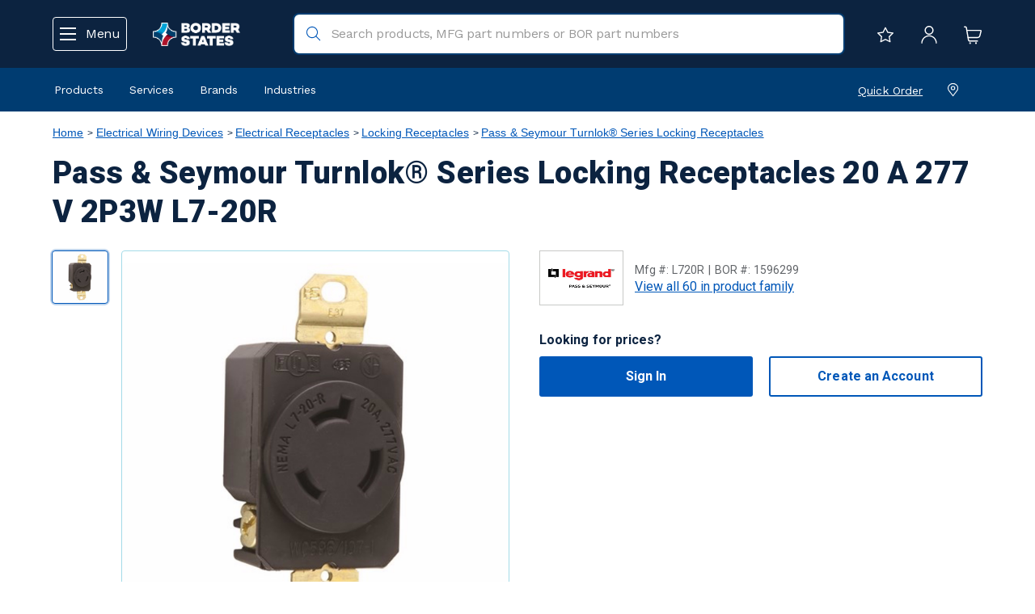

--- FILE ---
content_type: text/html;charset=UTF-8
request_url: https://www.borderstates.com/All-Products/Electrical-Wiring-Devices/Electrical-Receptacles/Locking-Receptacles/Pass-Seymour-Turnlok%C2%AE-Series-Locking-Receptacles/Pass-Seymour-Turnlok%C2%AE-Series-Locking-Receptacles-20-A-277-V-2P3W-L7-20R/p/1596299
body_size: 24602
content:
<!DOCTYPE html>
<html lang="en">
<head>
	<title>
		Pass &amp; Seymour | Pass &amp; Seymour Turnlok&reg; Series Locking Receptacles 20 A 277 V 2P3W L7-20R | Border States</title>

	<meta http-equiv="Content-Type" content="text/html; charset=utf-8"/>
	<meta http-equiv="X-UA-Compatible" content="IE=edge">
	<meta charset="utf-8">
	<meta name="viewport" content="width=device-width, initial-scale=1, user-scalable=no">

	<meta name="keywords" content="L720R,outlet">
<meta name="description" content="L720R Pass &amp; Seymour Turnlok&reg; Series Locking Receptacles 20 A 277 V 2P3W L7-20R">
<meta name="robots" content="index, follow">


<link rel="shortcut icon" type="image/x-icon" media="all" href="/_ui/responsive/theme-lambda/images/favicon.ico" />
<link rel="apple-touch-icon" href="/_ui/responsive/theme-lambda/images/favicons/apple-touch-icon.png" />
<link rel="apple-touch-icon" href="/_ui/responsive/theme-lambda/images/favicons/apple-touch-icon-57x57.png" sizes="57x57" />
<link rel="apple-touch-icon" href="/_ui/responsive/theme-lambda/images/favicons/apple-touch-icon-60x60.png" sizes="60x60" />
<link rel="apple-touch-icon" href="/_ui/responsive/theme-lambda/images/favicons/apple-touch-icon-72x72.png" sizes="72x72" />
<link rel="apple-touch-icon" href="/_ui/responsive/theme-lambda/images/favicons/apple-touch-icon-76x76.png" sizes="76x76" />
<link rel="apple-touch-icon" href="/_ui/responsive/theme-lambda/images/favicons/apple-touch-icon-114x114.png" sizes="114x114" />
<link rel="apple-touch-icon" href="/_ui/responsive/theme-lambda/images/favicons/apple-touch-icon-120x120.png" sizes="120x120" />
<link rel="apple-touch-icon" href="/_ui/responsive/theme-lambda/images/favicons/apple-touch-icon-144x144.png" sizes="144x144" />
<link rel="apple-touch-icon" href="/_ui/responsive/theme-lambda/images/favicons/apple-touch-icon-152x152.png" sizes="152x152" />
<link rel="apple-touch-icon" href="/_ui/responsive/theme-lambda/images/favicons/apple-touch-icon-180x180.png" sizes="180x180" />

<link rel="icon" type="image/png" href="/_ui/responsive/theme-lambda/images/favicons/android-chrome-192x192.png" sizes="192x192">
<meta name="application-name" content="Border States">
<meta name="msapplication-TileColor" content="#hexColour">
<meta name="msapplication-TileImage" content="/_ui/responsive/theme-lambda/images/favicons/mstile-144x144.png">
<meta name="msapplication-config" content="/_ui/responsive/theme-lambda/images/favicons/browserconfig.xml" />
<link rel="mask-icon" href="/_ui/responsive/theme-lambda/images/favicons/safari-pinned-tab.svg" color="color">
<style>
		@import url('https://fonts.googleapis.com/css2?family=Roboto+Mono:wght@400;500;700');
	</style>
	<!-- Bootstrap CSS -->
<link rel="stylesheet" type="text/css" href="https://cdn.datatables.net/v/dt/dt-1.10.16/datatables.min.css"/>
<link rel="stylesheet" type="text/css" href="https://cdn.datatables.net/responsive/2.2.0/css/responsive.dataTables.min.css">

<link rel="stylesheet" type="text/css" media="all" href="/_ui/responsive/theme-lambda/css/style.css"/>
		<link rel="stylesheet" type="text/css" media="all" href="/_ui/responsive/theme-lambda/css/customStyle.css"/>
		
		<link rel="stylesheet" type="text/css" media="all" href="/_ui/addons/bseasmaddon/responsive/common/css/bseasmaddon.css"/>
		<link rel="stylesheet" type="text/css" media="all" href="/_ui/addons/bseasmaddon/responsive/common/css/storeFinder.css"/>
		<link rel="stylesheet" type="text/css" media="all" href="/_ui/addons/bseasmaddon/responsive/common/css/customer360.css"/>
		<link rel="stylesheet" type="text/css" media="all" href="/_ui/addons/bsepunchoutaddon/responsive/common/css/bsepunchoutaddon.css"/>
		<link rel="stylesheet" type="text/css" media="all" href="/_ui/addons/i18ndictionary/responsive/common/css/i18ndictionary.css"/>
		<link rel="stylesheet" type="text/css" media="all" href="/_ui/addons/smarteditaddon/responsive/common/css/smarteditaddon.css"/>
		<script type="text/javascript" src="/_ui/shared/js/analyticsmediator.js" nonce="42828289-f882-47a3-a4fe-1060167e5315" integrity="sha384-t390Z3mtBOH4v/v/+T1iCk7rvjrZ8b+OokdH8+SEt+OlhkKU7jK5HfjCZ8M789eJ" crossorigin="anonymous"></script>

<!-- Google Tag Manager Data Layer -->
<script type="text/javascript" nonce="42828289-f882-47a3-a4fe-1060167e5315">
    
    window.dataLayer = window.dataLayer || [];
    window.dataLayer.push({
        'isAuthenticated': 'false',
       });

    <!-- Enhanced eCommerce Push  -->
    <!-- UA -->
            window.dataLayer.push({
                'event': 'productView',
                'ecommerce': {
                    'currencyCode': 'USD',
                    'detail': {
                        'actionField': {'list': 'Electrical Wiring Devices/Electrical Receptacles/Locking Receptacles/Pass & Seymour Turnlok® Series Locking Receptacles/Pass & Seymour Turnlok® Series Locking Receptacles 20 A 277 V 2P3W L7-20R'},
                        'products': [{
                            'id': '1596299',
                            'name': 'Pass & Seymour Turnlok® Series Locking Receptacles 20 A 277 V 2P3W L7-20R',
                            'price': '',
                            'brand': 'Pass & Seymour'
                        }]
                    }
                }
            });
            <!-- GA4 -->
            window.dataLayer.push({ ecommerce: null });
            window.dataLayer.push({
                  event: 'view_item',
                  ecommerce: {
                    items: [
                        {
                            item_name: 'Pass & Seymour Turnlok® Series Locking Receptacles 20 A 277 V 2P3W L7-20R',
                            item_id: '1596299',
                            affiliation: 'Border States',
                            currency: 'USD',
                            price: '',
                            item_brand: 'Pass & Seymour', 
                            item_category: 'Electrical Wiring Devices',
                            item_category2: 'Electrical Receptacles',
                            item_category3: 'Locking Receptacles',
                            item_category4: 'Pass & Seymour Turnlok® Series Locking Receptacles',
                            item_category5: 'Pass & Seymour Turnlok® Series Locking Receptacles 20 A 277 V 2P3W L7-20R',
                            item_list_name: 'Product Details Page',
                            index: 0,
                            quantity: '1'
                        }
                    ]}
            });
        <!-- ADD TO WISHLIST -->
    window.mediator.subscribe('addToWishList_gtm', function(data) {
        if (data.productCode && data.productName)
        {
            trackAddToWishList_gtm(data.productCode, data.productName, data.productPrice, data.productManufacturer, data.quantity);
        }
    });
    function trackAddToWishList_gtm(productCode, productName, productPrice, productManufacturer, quantity) {
        
        window.dataLayer.push({ ecommerce: null });
        window.dataLayer.push({
            event: 'add_to_wishlist',
            ecommerce: {
                items: [{
                        item_name: productName,
                        item_id: productCode,
                        affiliation: 'Border States',
                        currency: 'USD',
                        price: productPrice,
                        item_brand: productManufacturer,
                        
                        item_category: 'Electrical Wiring Devices',
                        item_category2: 'Electrical Receptacles',
                        item_category3: 'Locking Receptacles',
                        item_category4: 'Pass & Seymour Turnlok® Series Locking Receptacles',
                        item_category5: 'Pass & Seymour Turnlok® Series Locking Receptacles 20 A 277 V 2P3W L7-20R',
                        index: 0,
                        quantity: Number(quantity ? quantity : 1)
                    }]
            }
        });
    }

    <!-- PRODUCT CLICK -->
    window.mediator.subscribe('productClick_gtm', function(data) {
        if (data.productCode && data.productName)
        {
            trackProductClick_gtm(data.productCode, data.productName, data.productPrice, data.productManufacturerData, data.productUrl);
        }
    });
    function trackProductClick_gtm(productCode, productName, productPrice, productManufacturerData, productUrl) {
        
        window.dataLayer.push({
            'event': 'productClick',
            'ecommerce': {
                'click': {
                    'actionField': {'list': 'Electrical Wiring Devices/Electrical Receptacles/Locking Receptacles/Pass & Seymour Turnlok® Series Locking Receptacles/Pass & Seymour Turnlok® Series Locking Receptacles 20 A 277 V 2P3W L7-20R'},
                    'products': [{
                        'id': productCode,
                        'name': productName,
                        'price': productPrice,
                        'brand': productManufacturerData
                    }]
                }
            },
            'eventCallback': function() {
                if (productUrl) {
                    document.location = productUrl;
                }
            }
        });

        
        window.dataLayer.push({ ecommerce: null });
        window.dataLayer.push({
            event: 'select_item',
            ecommerce: {
                items: [{
                        item_name: productName,
                        item_id: productCode,
                        affiliation: 'Border States',
                        currency: 'USD',
                        price: productPrice,
                        item_brand: productManufacturerData,
                        item_category: '',item_category2: 'Electrical Receptacles',item_category3: 'Locking Receptacles',item_category4: 'Pass & Seymour Turnlok® Series Locking Receptacles',item_category5: 'Pass & Seymour Turnlok® Series Locking Receptacles 20 A 277 V 2P3W L7-20R',
                        item_list_name: 'Product Details Page',
                        index: 0,
                        quantity: '1'
                    }]
            },
            eventCallback: function() {
                if (productUrl) {
                    document.location = productUrl;
                }
            }
        });
    }

    <!-- ADD TO CART CLICK -->
    window.mediator.subscribe('addToCart_gtm', function(data) {
        if (data.productCode && data.productName)
        {
            trackAddToCart_gtm(data.productCode, data.productName, data.productPrice, data.productManufacturerData, data.quantityAdded);
        }
    });
    function trackAddToCart_gtm(productCode, productName, productPrice, productManufacturerData, quantityAdded) {
        
        window.dataLayer.push({
            'event': 'addToCart',
            'ecommerce': {
                'currencyCode': 'USD',
                'add': {
                    'products': [{
                        'id': productCode,
                        'name': productName,
                        'price': productPrice,
                        'brand': productManufacturerData,
                        'quantity': Number(quantityAdded ? quantityAdded : 1)
                     }]
                }
            }
        });

        
        window.dataLayer.push({ ecommerce: null });
        window.dataLayer.push({
            event: 'add_to_cart',
            ecommerce: {
                items: [{
                        item_name: productName,
                        item_id: productCode,
                        affiliation: 'Border States',
                        currency: 'USD',
                        price: productPrice,
                        item_brand: productManufacturerData,
                        
                        item_category: 'Electrical Wiring Devices',
                        item_category2: 'Electrical Receptacles',
                        item_category3: 'Locking Receptacles',
                        item_category4: 'Pass & Seymour Turnlok® Series Locking Receptacles',
                        item_category5: 'Pass & Seymour Turnlok® Series Locking Receptacles 20 A 277 V 2P3W L7-20R',
                        index: 0,
                        quantity: Number(quantityAdded ? quantityAdded : 1),
                        item_list_name: 'Product Details Page'
                    }]
            }
        });
    }

    <!-- REMOVE FROM CART CLICK -->
    window.mediator.subscribe('removeFromCart_gtm', function(data) {
        if (data.productCode && data.productName)
        {
                trackRemoveFromCart_gtm(data.productCode, data.productName, data.productPrice, data.productManufacturerData, data.quantityRemoved);
        }
    });
    function trackRemoveFromCart_gtm(productCode, productName, productPrice, productManufacturerData, quantityRemoved) {
        
        window.dataLayer.push({
            'event': 'removeFromCart',
            'ecommerce': {
                'currencyCode': 'USD',
                'remove': {
                      'products': [{
                          'id': productCode,
                          'name': productName,
                          'price': productPrice,
                          'brand': productManufacturerData,
                          'quantity': Number(quantityRemoved ? quantityRemoved : 1)
                       }]
                }
            }
        });

        
         window.dataLayer.push({
            event: 'remove_from_cart',
            ecommerce: {
                items: [{
                        item_name: productName,
                        item_id: productCode,
                        affiliation: 'Border States',
                        currency: 'USD',
                        price: productPrice,
                        item_brand: productManufacturerData,
                        
                        item_category: 'Electrical Wiring Devices',
                        item_category2: 'Electrical Receptacles',
                        item_category3: 'Locking Receptacles',
                        item_category4: 'Pass & Seymour Turnlok® Series Locking Receptacles',
                        item_category5: 'Pass & Seymour Turnlok® Series Locking Receptacles 20 A 277 V 2P3W L7-20R',
                        index: 0,
                        quantity: Number(quantityRemoved ? quantityRemoved : 1)
                    }]
            }
         });
    }
</script>
<!-- End Google Tag Manager Data Layer --><!-- Google Tag Manager -->
<script nonce="42828289-f882-47a3-a4fe-1060167e5315">(function(w,d,s,l,i){w[l]=w[l]||[];w[l].push(
    {'gtm.start': new Date().getTime(),event:'gtm.js'}

);var f=d.getElementsByTagName(s)[0],
    j=d.createElement(s),dl=l!='dataLayer'?'&l='+l:'';j.async=true;j.src=
    'https://www.googletagmanager.com/gtm.js?id='+i+dl;f.parentNode.insertBefore(j,f);
})(window,document,'script','dataLayer','GTM-WF4MTM2');</script>
<!-- End Google Tag Manager -->




  







<script nonce='42828289-f882-47a3-a4fe-1060167e5315'>var __uzdbm_1 = "fb05c26f-d2a2-4115-bdb2-68168874952a";var __uzdbm_2 = "ZWQ2Mjk2NDItYzR0di00ZjYzLThhMTYtMmZmY2Q1MDVhN2JlJDE4LjExOS4xOS4xMTY=";var __uzdbm_3 = "7f9000fb05c26f-d2a2-4115-bdb2-68168874952a1-1768760505895385-0020b1e4f02bf3b82c013";var __uzdbm_4 = "false";var __uzdbm_5 = "uzmx";var __uzdbm_6 = "7f90003bd2031b-c456-48dd-a642-8d766df894531-1768760505895385-e86848c3407f2f2313";var __uzdbm_7 = "borderstates.com";</script> <script nonce='42828289-f882-47a3-a4fe-1060167e5315'> (function(w, d, e, u, c, g, a, b){ w["SSJSConnectorObj"] = w["SSJSConnectorObj"] || {ss_cid : c, domain_info: "auto"}; w[g] = function(i, j){w["SSJSConnectorObj"][i] = j}; a = d.createElement(e); a.async = true; if(navigator.userAgent.indexOf('MSIE')!==-1 || navigator.appVersion.indexOf('Trident/') > -1){ u = u.replace("/advanced/", "/advanced/ie/");} a.src = u; b = d.getElementsByTagName(e)[0]; b.parentNode.insertBefore(a, b); })(window,document,"script","https://cdn.perfdrive.com/advanced/stormcaster.js","c4tx","ssConf"); ssConf("au","borderstates.com"); ssConf("cu", "validate.perfdrive.com, ssc"); </script></head>

<body class="page-productDetails pageType-ProductPage template-pages-product-productLayout2Page  smartedit-page-uid-productDetails smartedit-page-uuid-eyJpdGVtSWQiOiJwcm9kdWN0RGV0YWlscyIsImNhdGFsb2dJZCI6ImJzZUluY0NvbnRlbnRDYXRhbG9nIiwiY2F0YWxvZ1ZlcnNpb24iOiJPbmxpbmUifQ== smartedit-catalog-version-uuid-bseIncContentCatalog/Online  language-en">

	<!-- Google Tag Manager (noscript) -->
<noscript><iframe src="https://www.googletagmanager.com/ns.html?id=GTM-WF4MTM2"
                  height="0" width="0" style="display:none;visibility:hidden"></iframe></noscript>
<!-- End Google Tag Manager (noscript) --><main data-currency-iso-code="USD">
			<a href="#skip-to-content" class="skiptocontent" data-role="none">text.skipToContent</a>
			<a href="#skiptonavigation" class="skiptonavigation" data-role="none">text.skipToNavigation</a>


			<div class="yCmsContentSlot">
<div class="content"><style type="text/css">@media (min-width: 1024px){
.mobileProductsMenu > ul > li:nth-child(6)
		{float: right !important;}
.mobileProductsMenu > ul > li:nth-child(7)
		{float: right !important;}
	.mobileProductsMenu > ul > li:nth-child(8)
		{float: right !important;}
.mobileProductsMenu > ul > li:nth-child(9)
		{float: right !important;}
	}
		@media (max-width: 1023px){
.mobileProductsMenu > ul > li:nth-child(6)
	{border-top: 2px solid #a7a8aa !important;
		padding: 10px 10px 0 !important;}	
.sub-navigation-list li:hover {background-color: #D8D8D8 !important}
</style>
</div></div><header class="js-mainHeader" id="top">
    <div class="container">
        <nav class="refresh-header">
            <div class="header-actions">
                <button class="btn-link btn-menu-open js-refresh-nav-open" type="button">
                    <img src="/_ui/responsive/common/images/menu.svg" class="icon"/>
                    <img src="/_ui/responsive/common/images/close-icon.svg" class="icon" style="display: none;"/>
                    <span class="hidden-xs hidden-sm">Menu</span>
                </button>
                <button class="btn-link hidden-md hidden-lg js-toggle-search"
                        type="button">
                    <img src="/_ui/responsive/common/images/BOR_search-white.svg" class="icon"/>
                </button>
            </div>
            <div class="yCmsComponent yComponentWrapper site-logo">
<div class="banner__component simple-banner">
	<a href="/"><img title="Border States"
				alt="Border States" src="/medias/lBorderStates-Logo-White-Text-l.png?context=[base64]"></a>
		</div></div><div class="hidden-xs hidden-sm site-search">
                <div class="yCmsComponent">
<div class="ui-front">
	<form id="search_form" name="search_form_SearchBox" method="get"
		  action="/search/" >
        <div class='hidden cat-option-wrapper col-xs-12 col-sm-5 col-md-3'>
            <select class="cat-option" name="categoryCode" id="categoryCode">
                <option value="">All Products</option>
                <option value="ECom_Cat_106880">Automation & Control</option>
                <option value="ECom_Cat_256310">Communications & DataComm</option>
                <option value="ECom_Cat_106896">Conduit & Cable Management</option>
                <option value="ECom_Cat_5199210">Ecommerce Inactive Products</option>
                <option value="ECom_Cat_106882">Electrical Boxes, Cabinets, Enclosures & Racks</option>
                <option value="ECom_Cat_106883">Electrical Wiring Devices</option>
                <option value="ECom_Cat_106884">Facility Maintenance & Operations Supplies</option>
                <option value="ECom_Cat_106885">Fasteners & Hardware</option>
                <option value="ECom_Cat_106886">Grounding & Wire Termination</option>
                <option value="ECom_Cat_106887">Heating, Ventilation & Cooling</option>
                <option value="ECom_Cat_106888">Lighting</option>
                <option value="ECom_Cat_106889">Natural Gas & PVF</option>
                <option value="ECom_Cat_106890">Power Distribution & Protection</option>
                <option value="ECom_Cat_106891">Safety & Security</option>
                <option value="ECom_Cat_899127">Services</option>
                <option value="ECom_Cat_106892">Signs, Labels & Identification</option>
                <option value="ECom_Cat_106893">Tools</option>
                <option value="ECom_Cat_903551">Uncategorized</option>
                <option value="ECom_Cat_106894">Utility Equipment</option>
                <option value="ECom_Cat_106895">Wire & Cable</option>
                </select>
        </div>
		<div class="input-group">
		    <input type="hidden" id="js-site-search-input-mobile-text" value="Search Products" />
			<input type="text" id="js-site-search-input"
					class="form-control js-site-search-input" name="text" value=""
                    maxlength="100" placeholder="Search products, MFG part numbers or BOR part numbers"
					data-options="{
						&#034;autocompleteUrl&#034; : &#034;/search/autocomplete/SearchBox&#034;,
						&#034;minCharactersBeforeRequest&#034; : &#034;3&#034;,
						&#034;waitTimeBeforeRequest&#034; : &#034;500&#034;,
						&#034;displayProductImages&#034; : &#034;true&#034;
					}">
			<img class="input-clear-close-icon" src="/_ui/responsive/common/images/close-search-box.svg">
			<img class="input-search-icon" src="/_ui/responsive/common/images/BOR_search.svg">

		</div>
	</form>
</div>
</div></div>
            <div class="header-actions">
                <a href="/wishlist/get" class="hidden-xs hidden-sm">
                        <img src="/_ui/responsive/common/images/Star.svg" class="icon" title="My Lists"/>
                    </a>
                    <a class="js-login-button" href="#" title="Sign In">
                        <img src="/_ui/responsive/common/images/user-profile.svg" class="icon" />
                    </a>
                    <a href="/cart" title="Cart"/>
                        <img src="/_ui/responsive/common/images/BOR_shopping-cart-1.svg" class="icon" />
                    </a>
                </div>
        </nav>
    </div>

    <div class="show-search-box-mobile">
        <div class="site-search">
            <div class="yCmsComponent">
<div class="ui-front">
	<form id="search_form" name="search_form_SearchBox" method="get"
		  action="/search/" >
        <div class='hidden cat-option-wrapper col-xs-12 col-sm-5 col-md-3'>
            <select class="cat-option" name="categoryCode" id="categoryCode">
                <option value="">All Products</option>
                <option value="ECom_Cat_106880">Automation & Control</option>
                <option value="ECom_Cat_256310">Communications & DataComm</option>
                <option value="ECom_Cat_106896">Conduit & Cable Management</option>
                <option value="ECom_Cat_5199210">Ecommerce Inactive Products</option>
                <option value="ECom_Cat_106882">Electrical Boxes, Cabinets, Enclosures & Racks</option>
                <option value="ECom_Cat_106883">Electrical Wiring Devices</option>
                <option value="ECom_Cat_106884">Facility Maintenance & Operations Supplies</option>
                <option value="ECom_Cat_106885">Fasteners & Hardware</option>
                <option value="ECom_Cat_106886">Grounding & Wire Termination</option>
                <option value="ECom_Cat_106887">Heating, Ventilation & Cooling</option>
                <option value="ECom_Cat_106888">Lighting</option>
                <option value="ECom_Cat_106889">Natural Gas & PVF</option>
                <option value="ECom_Cat_106890">Power Distribution & Protection</option>
                <option value="ECom_Cat_106891">Safety & Security</option>
                <option value="ECom_Cat_899127">Services</option>
                <option value="ECom_Cat_106892">Signs, Labels & Identification</option>
                <option value="ECom_Cat_106893">Tools</option>
                <option value="ECom_Cat_903551">Uncategorized</option>
                <option value="ECom_Cat_106894">Utility Equipment</option>
                <option value="ECom_Cat_106895">Wire & Cable</option>
                </select>
        </div>
		<div class="input-group">
		    <input type="hidden" id="js-site-search-input-mobile-text" value="Search Products" />
			<input type="text" id="js-site-search-input"
					class="form-control js-site-search-input" name="text" value=""
                    maxlength="100" placeholder="Search products, MFG part numbers or BOR part numbers"
					data-options="{
						&#034;autocompleteUrl&#034; : &#034;/search/autocomplete/SearchBox&#034;,
						&#034;minCharactersBeforeRequest&#034; : &#034;3&#034;,
						&#034;waitTimeBeforeRequest&#034; : &#034;500&#034;,
						&#034;displayProductImages&#034; : &#034;true&#034;
					}">
			<img class="input-clear-close-icon" src="/_ui/responsive/common/images/close-search-box.svg">
			<img class="input-search-icon" src="/_ui/responsive/common/images/BOR_search.svg">

		</div>
	</form>
</div>
</div></div>
    </div>

    <nav class="navigation navigation--utility hidden-xs hidden-sm">
        <div class="container">
            <div class="navigation--utility-wrapper">
                <div class="navigation--utility--links">
                    <div class="navigation--utility--link">
                        <button type="button" class="btn-link js-subnav-open bs-body-small" data-target="Products" href="" target="_blank">
                            Products</button>
                    </div>
                    <div class="navigation--utility--link">
                        <button type="button" class="btn-link js-subnav-open bs-body-small" data-target="Services" href="" target="_blank">
                            Services</button>
                    </div>
                    <div class="navigation--utility--link">
                        <button type="button" class="btn-link bs-body-small js-header-brands-button">
                            Brands</button>
                    </div>
                    <div class="navigation--utility--link">
                        <button type="button" class="js-subnav-open btn-link bs-body-small" data-target="Industries" href="" target="_blank">
                            Industries</button>
                    </div>
                </div>
                <div class="navigation--utility--text">
                    <div class="navigation--utility--link">
                        <a href="/quickOrder" class="bs-body-small-link">
                            Quick Order</a>
                    </div>
                    <div class="navigation--utility--link">
                        <div class="my-branch">
                            <img src="/_ui/responsive/common/images/location.svg" class="icon" />
                            <span class="bs-body-small-link title"></span>
                                </div>
                    </div>

                </div>
            </div>
        </div>
    </nav>

    <a id="skiptonavigation"></a>
    <nav class="refresh-nav" role="navigation">
        <div class="refresh-nav-wrapper">
            <div class="refresh-nav-head">
                <div>
                    <img src="/_ui/responsive/common/images/BOR-emblem.svg" class="icon" />
                    <span class="refresh-greeting">
                        Hello</span>
                </div>
                <div class="refresh-nav-head-actions">
                    <a href="/login" class="bs-body-small-link">
                          Log In</a>

                        <a href="https://secure.forms.borderstates.com/NewCust" class="bs-body-small-link">
                          Create an Account</a>
                    </div>
                <button type="button" class="btn-link js-nav-close">
                    <img src="/_ui/responsive/common/images/BOR_Button_white.svg" alt=""/>
                </button>
            </div>

            <div class="navigation__overflow">
                <ul class="nav__links nav__links--products">
                    <li class="auto nav__links--primary nav__links--primary-has__sub js-nav-open-sub">
                            <span id="productsMenuDrillDown" class="yCmsComponent nav__link js-Company-btn">
<a href="https://solutions.borderstates.com/about-us" title="Company">Company</a></span><div class="sub__navigation">
                                <div class="menu-back-btn">
                                    <a href="#" class="js-back-to-menu bs-body-medium">
                                        Back to Main Menu
                                    </a>
                                    <button type="button" class="btn-link js-nav-close">
                                        <img src="/_ui/responsive/common/images/BOR_Button.svg" alt="" class="icon"/>
                                    </button>
                                </div>
                                    <div class="sub-navigation-section">
                                                    <div class="sub-navigation-title bs-h3-medium">
                                                      Company<a href="https://solutions.borderstates.com/about-us" class="bs-body-small-link">See All</a>
                                                        </div>
                                                <ul class="sub-navigation-list has-title">
                                                        <li class="yCmsComponent nav__link--secondary">
<a href="https://solutions.borderstates.com/about-us" title="About us">About us</a></li><li class="yCmsComponent nav__link--secondary">
<a href="https://solutions.borderstates.com/leadership" title="Leadership">Leadership</a></li><li class="yCmsComponent nav__link--secondary">
<a href="https://solutions.borderstates.com/locations/corporate" title="Corporate Office">Corporate Office</a></li><li class="yCmsComponent nav__link--secondary">
<a href="https://solutions.borderstates.com/branch-locations" title="Locations">Locations</a></li><li class="yCmsComponent nav__link--secondary">
<a href="https://solutions.borderstates.com/diversity" title="Diversity">Diversity</a></li><li class="yCmsComponent nav__link--secondary">
<a href="https://solutions.borderstates.com/history" title="History">History</a></li><li class="yCmsComponent nav__link--secondary">
<a href="https://careers.borderstates.com" title="Careers">Careers</a></li></ul>
                                                </div>
                                            </div>
                            </li>
                    <li class="auto nav__links--primary ">
                            <span class="yCmsComponent nav__link">
<a href="https://solutions.borderstates.com/industries/construction" title="Construction">Construction</a></span></li>
                    <li class="auto nav__links--primary nav__links--primary-has__sub js-nav-open-sub">
                            <span id="productsMenuDrillDown" class="yCmsComponent nav__link js-Industrial-btn">
<a href="https://solutions.borderstates.com/industries/industrial-and-manufacturing/" title="Industrial">Industrial</a></span><div class="sub__navigation">
                                <div class="menu-back-btn">
                                    <a href="#" class="js-back-to-menu bs-body-medium">
                                        Back to Main Menu
                                    </a>
                                    <button type="button" class="btn-link js-nav-close">
                                        <img src="/_ui/responsive/common/images/BOR_Button.svg" alt="" class="icon"/>
                                    </button>
                                </div>
                                    <div class="sub-navigation-section">
                                                <ul class="sub-navigation-list ">
                                                    <li class="yCmsComponent nav__link--secondary">
<a href="https://solutions.borderstates.com/industries/industrial-and-manufacturing/industrial-pvf" title="Industrial PVF">Industrial PVF</a></li><li class="yCmsComponent nav__link--secondary">
<a href="https://solutions.borderstates.com/industries/utility/natural-gas-pvf" title="Natural Gas PVF">Natural Gas PVF</a></li></ul>
                                            </div>
                                        </div>
                            </li>
                    <li class="auto nav__links--primary nav__links--primary-has__sub js-nav-open-sub">
                            <span id="productsMenuDrillDown" class="yCmsComponent nav__link js-Utility-btn">
<a href="https://solutions.borderstates.com/industries/utility/" title="Utility">Utility</a></span><div class="sub__navigation">
                                <div class="menu-back-btn">
                                    <a href="#" class="js-back-to-menu bs-body-medium">
                                        Back to Main Menu
                                    </a>
                                    <button type="button" class="btn-link js-nav-close">
                                        <img src="/_ui/responsive/common/images/BOR_Button.svg" alt="" class="icon"/>
                                    </button>
                                </div>
                                    <div class="sub-navigation-section">
                                                <ul class="sub-navigation-list ">
                                                    <li class="yCmsComponent nav__link--secondary">
<a href="https://solutions.borderstates.com/industries/utility/electric-utility-solutions" title="Electric Utility Solutions">Electric Utility Solutions</a></li><li class="yCmsComponent nav__link--secondary">
<a href="https://solutions.borderstates.com/industries/utility/renewables" title="Renewables">Renewables</a></li><li class="yCmsComponent nav__link--secondary">
<a href="https://solutions.borderstates.com/industries/utility/communications" title="Communications">Communications</a></li></ul>
                                            </div>
                                        </div>
                            </li>
                    <li class="auto nav__links--primary ">
                            <span class="yCmsComponent nav__link">
<a href="/brands" title="Brands">Brands</a></span></li>
                    <li class="auto nav__links--primary nav__links--primary-has__sub js-nav-open-sub">
                            <span id="productsMenuDrillDown" class="yCmsComponent nav__link js-Products-btn">
<a href="/All-Products/c/E%20Commerce%20Hirearchy" title="Products">Products</a></span><div class="sub__navigation">
                                <div class="menu-back-btn">
                                    <a href="#" class="js-back-to-menu bs-body-medium">
                                        Back to Main Menu
                                    </a>
                                    <button type="button" class="btn-link js-nav-close">
                                        <img src="/_ui/responsive/common/images/BOR_Button.svg" alt="" class="icon"/>
                                    </button>
                                </div>
                                    <div class="sub-navigation-section">
                                                    <div class="sub-navigation-title bs-h3-medium">
                                                      Products<a href="/All-Products/c/E%20Commerce%20Hirearchy" class="bs-body-small-link">See All</a>
                                                        </div>
                                                <ul class="sub-navigation-list has-title">
                                                        <li class="yCmsComponent nav__link--secondary">
<a href="/All-Products/Automation-Control/c/ECom_Cat_106880" title="Automation &amp; Control">Automation &amp; Control</a></li><li class="yCmsComponent nav__link--secondary">
<a href="/All-Products/Communications-DataComm/c/ECom_Cat_256310" title="Communications &amp; Datacomm">Communications &amp; Datacomm</a></li><li class="yCmsComponent nav__link--secondary">
<a href="/All-Products/Conduit-Cable-Management/c/ECom_Cat_106896" title="Conduit &amp; Cable Management">Conduit &amp; Cable Management</a></li><li class="yCmsComponent nav__link--secondary">
<a href="/All-Products/Electrical-Boxes-Cabinets-Enclosures-Racks/c/ECom_Cat_106882" title="Electrical Boxes, Cabinets, Enclosures &amp; Racks">Electrical Boxes, Cabinets, Enclosures &amp; Racks</a></li><li class="yCmsComponent nav__link--secondary">
<a href="/All-Products/Electrical-Wiring-Devices/c/ECom_Cat_106883" title="Electrical Wiring Devices">Electrical Wiring Devices</a></li><li class="yCmsComponent nav__link--secondary">
<a href="/All-Products/Facility-Maintenance-Operations-Supplies/c/ECom_Cat_106884" title="Facility Maintenance &amp; Operations Supplies">Facility Maintenance &amp; Operations Supplies</a></li><li class="yCmsComponent nav__link--secondary">
<a href="/All-Products/Fasteners-Hardware/c/ECom_Cat_106885" title="Fasteners &amp; Hardware">Fasteners &amp; Hardware</a></li><li class="yCmsComponent nav__link--secondary">
<a href="/All-Products/Grounding-Wire-Termination/c/ECom_Cat_106886" title="Grounding &amp; Wire Termination">Grounding &amp; Wire Termination</a></li><li class="yCmsComponent nav__link--secondary">
<a href="/All-Products/Heating-Ventilation-Cooling/c/ECom_Cat_106887" title="Heating, Ventilation &amp; Cooling">Heating, Ventilation &amp; Cooling</a></li><li class="yCmsComponent nav__link--secondary">
<a href="/All-Products/Lighting/c/ECom_Cat_106888" title="Lighting">Lighting</a></li><li class="yCmsComponent nav__link--secondary">
<a href="/All-Products/Natural-Gas-PVF/c/ECom_Cat_106889" title="Natural Gas &amp; PVF">Natural Gas &amp; PVF</a></li><li class="yCmsComponent nav__link--secondary">
<a href="/All-Products/Power-Distribution-Protection/c/ECom_Cat_106890" title="Power Distribution &amp; Protection">Power Distribution &amp; Protection</a></li><li class="yCmsComponent nav__link--secondary">
<a href="/All-Products/Safety-Security/c/ECom_Cat_106891" title="Safety &amp; Security">Safety &amp; Security</a></li><li class="yCmsComponent nav__link--secondary">
<a href="/All-Products/Signs-Labels-Identification/c/ECom_Cat_106892" title="Signs, Labels &amp; Identification">Signs, Labels &amp; Identification</a></li><li class="yCmsComponent nav__link--secondary">
<a href="/All-Products/Tools/c/ECom_Cat_106893" title="Tools">Tools</a></li><li class="yCmsComponent nav__link--secondary">
<a href="/All-Products/Utility-Equipment/c/ECom_Cat_106894" title="Utility Equipment">Utility Equipment</a></li><li class="yCmsComponent nav__link--secondary">
<a href="/All-Products/Wire-Cable/c/ECom_Cat_106895" title="Wire &amp; Cable">Wire &amp; Cable</a></li></ul>
                                                </div>
                                            </div>
                            </li>
                    <li class="auto nav__links--primary nav__links--primary-has__sub js-nav-open-sub">
                            <span id="productsMenuDrillDown" class="yCmsComponent nav__link js-Services-btn">
<a href="/services" title="Services">Services</a></span><div class="sub__navigation">
                                <div class="menu-back-btn">
                                    <a href="#" class="js-back-to-menu bs-body-medium">
                                        Back to Main Menu
                                    </a>
                                    <button type="button" class="btn-link js-nav-close">
                                        <img src="/_ui/responsive/common/images/BOR_Button.svg" alt="" class="icon"/>
                                    </button>
                                </div>
                                    <div class="sub-navigation-section">
                                                    <div class="sub-navigation-title bs-h3-medium">
                                                      Services<a href="https://solutions.borderstates.com/services" class="bs-body-small-link">See All</a>
                                                        </div>
                                                <ul class="sub-navigation-list has-title">
                                                        <li class="yCmsComponent nav__link--secondary">
<a href="https://solutions.borderstates.com/services/back-office-and-finances" title="Back Office and Finances">Back Office and Finances</a></li><li class="nav__link--secondary nav__links--secondary-has__sub js-nav-open-nested-sub">
                                                                                <div class="yCmsComponent nested-sub">
<a href="https://solutions.borderstates.com/services/engineering-services" title="Engineering Services">Engineering Services</a></div><div class="nested_sub__navigation">
                                                                                    <div class="menu-back-btn">
                                                                                        <a href="#" class="js-back-to-submenu bs-body-medium">
                                                                                            Back to Services</a>
                                                                                        <button type="button" class="btn-link js-nav-close">
                                                                                            <img src="/_ui/responsive/common/images/BOR_Button.svg" alt="" class="icon"/>
                                                                                        </button>
                                                                                    </div>
                                                                                    <div class="sub-navigation-title bs-h3-medium">
                                                                                            Engineering Services<a href="https://solutions.borderstates.com/services/engineering-services" class="bs-body-small-link">See All</a>

                                                                                    </div>
                                                                                    <ul class="sub-navigation-list has-title">
                                                                                        <li class="yCmsComponent nav__link--secondary">
<a href="https://solutions.borderstates.com/services/agricultural-engineering" title="Agricultural Engineering">Agricultural Engineering</a></li><li class="yCmsComponent nav__link--secondary">
<a href="https://solutions.borderstates.com/services/engineering-services/building-information-modeling-bim" title="Building Information Modeling (BIM)">Building Information Modeling (BIM)</a></li><li class="yCmsComponent nav__link--secondary">
<a href="https://solutions.borderstates.com/services/electrical-engineering" title="Electrical Engineering">Electrical Engineering</a></li><li class="yCmsComponent nav__link--secondary">
<a href="https://solutions.borderstates.com/services/electrical-vehicle-ev-engineering" title="Electrical Vehicle (EV) Engineering">Electrical Vehicle (EV) Engineering</a></li><li class="yCmsComponent nav__link--secondary">
<a href="https://solutions.borderstates.com/services/light-specifications" title="Light Specifications">Light Specifications</a></li><li class="yCmsComponent nav__link--secondary">
<a href="https://solutions.borderstates.com/services/mechanical-hvac-engineering" title="Mechanical/HVAC Engineering">Mechanical/HVAC Engineering</a></li><li class="yCmsComponent nav__link--secondary">
<a href="https://solutions.borderstates.com/services/net-zero-engineering" title="Net Zero Engineering">Net Zero Engineering</a></li><li class="yCmsComponent nav__link--secondary">
<a href="https://solutions.borderstates.com/services/plumbing-engineering" title="Plumbing Engineering">Plumbing Engineering</a></li><li class="yCmsComponent nav__link--secondary">
<a href="https://solutions.borderstates.com/services/power-engineering-digital-twin" title="Power Engineering &amp; Digital Twin">Power Engineering &amp; Digital Twin</a></li><li class="yCmsComponent nav__link--secondary">
<a href="https://solutions.borderstates.com/services/solar-infrastructure-engineering" title="Solar Infrastructure Engineering">Solar Infrastructure Engineering</a></li></ul>
                                                                                </div>
                                                                            </li>
                                                                        <li class="yCmsComponent nav__link--secondary">
<a href="https://solutions.borderstates.com/services/equipment-maintenance" title="Equipment Maintenance">Equipment Maintenance</a></li><li class="yCmsComponent nav__link--secondary">
<a href="https://solutions.borderstates.com/services/manufacturing-assembly" title="Manufacturing and Assembly">Manufacturing and Assembly</a></li><li class="yCmsComponent nav__link--secondary">
<a href="https://solutions.borderstates.com/services/material-management-services" title="Material Management Services">Material Management Services</a></li><li class="yCmsComponent nav__link--secondary">
<a href="https://solutions.borderstates.com/services/project-management" title="Project Management">Project Management</a></li><li class="yCmsComponent nav__link--secondary">
<a href="https://solutions.borderstates.com/services/staffing-and-logistics-services" title="Staffing and Logistics Services">Staffing and Logistics Services</a></li><li class="yCmsComponent nav__link--secondary">
<a href="https://solutions.borderstates.com/services/support-and-advisory-services" title="Support and Advisory Services">Support and Advisory Services</a></li><li class="yCmsComponent nav__link--secondary">
<a href="https://solutions.borderstates.com/services/technical-assessments" title="Technical Assessments">Technical Assessments</a></li><li class="yCmsComponent nav__link--secondary">
<a href="https://solutions.borderstates.com/services/training" title="Training Services">Training Services</a></li><li class="yCmsComponent nav__link--secondary">
<a href="https://solutions.borderstates.com/services/utility-metering" title="Utility Metering">Utility Metering</a></li><li class="yCmsComponent nav__link--secondary">
<a href="https://solutions.borderstates.com/services/wire-and-cable-services" title="Wire and Cable Services">Wire and Cable Services</a></li></ul>
                                                </div>
                                            </div>
                            </li>
                    <li class="auto nav__links--primary ">
                            <span class="yCmsComponent nav__link">
<a href="https://solutions.borderstates.com/contact-us" title="Support">Support</a></span></li>
                    </ul>

                <ul class="utility-links js-offcanvas-links">
                    <li>
                        <a class="nav__link bs-body" href="/quickOrder">
                            <img src="/_ui/responsive/common/images/BOR_list-add.svg" class="icon"/>
                            Quick Order</a>
                    </li>
                    <li>
                        <a class="nav__link bs-body" href="my-account/orders">
                            <img src="/_ui/responsive/common/images/BOR_synchronize-arrow-clock.svg" class="icon"/>
                            Reorder Items</a>
                    </li>
                    <li>
                        <a href="/my-account/orders" class="nav__link bs-body">
                            <img src="/_ui/responsive/common/images/BOR_shipment-box.svg" class="icon"/>
                            Order Status</a>
                    </li>
                    <li>
                        <a href="https://solutions.borderstates.com/feedback" class="nav__link bs-body">
                            <img src="/_ui/responsive/common/images/BOR_briefcase.svg" class="icon"/>
                            Feedback</a>
                    </li>
                    <li>
                        <a href="https://solutions.borderstates.com/branch-locations" class="nav__link bs-body">
                            <img src="/_ui/responsive/common/images/Pin.svg" class="icon"/>
                            Locations</a>
                    </li>
                    <li>
                        <a href="https://solutions.borderstates.com/help-and-faq" class="nav__link bs-body">
                            <img src="/_ui/responsive/common/images/BOR_question-help-square.svg" class="icon"/>
                            Need Help?</a>
                    </li>
                </ul>
            </div>
        </div>
        <div class="js-nav-close modal-close-overlay"></div>
    </nav>

<nav class="account-nav" role="navigation">
        <div class="refresh-nav-wrapper right">
            <div class="refresh-nav-head">
                <div>
                    <img src="/_ui/responsive/common/images/BOR-emblem.svg" class="icon" />
                    <span class="refresh-greeting">
                        Hello</span>
                </div>
                <div class="refresh-nav-head-actions">
                    <a href="/login" class="bs-body-small-link">
                            Log In</a>

                        <a href="https://secure.forms.borderstates.com/NewCust" class="bs-body-small-link">
                            Create an Account</a>
                    </div>
                <button type="button" class="btn-link js-nav-close">
                    <img src="/_ui/responsive/common/images/BOR_Button_white.svg" alt=""/>
                </button>
            </div>

            <div class="account-nav-section">
                    <div class="link">
                        <a href="/my-account/update-profile">My Profile</a>
                    </div>
                    <div class="link">
                        <a href="/wishlist/get">My Lists</a>
                    </div>
<div class="link account-has-sub">
                        <a href="#">My Links</a>
                        <div class="account-sub-nav">
                            <div class="menu-back-btn">
                                <a href="#" class="js-back-to-account bs-body-medium">
                                    Back to Account Menu
                                </a>
                                <button type="button" class="btn-link js-nav-close">
                                    <img src="/_ui/responsive/common/images/BOR_Button.svg" alt="" class="icon"/>
                                </button>
                            </div>
                            <div class="account-nav-section">
                                <div class="yCmsComponent">
<div class="accNavComponent js-accNavComponent NAVcompONENT" data-title="">
        <nav class="accNavComponent__child-wrap">
            <div>
                        </div>
                <div>
                        </div>
                <div>
                        </div>
                <div>
                        </div>
                <div>
                        </div>
                <div>
                        </div>
                <div>
                        </div>
                <div>
                        </div>
                <div>
                        </div>
                <div>
                        </div>
                <div>
                        </div>
                <div>
                        </div>
                <div>
                        </div>
                <div>
                        </div>
                <div>
                        </div>
                <div>
                        </div>
                <div>
                        </div>
                <div>
                        </div>
                <div>
                        </div>
                <div>
                        </div>
                <div>
                        </div>
                <div>
                        </div>
                <div>
                        </div>
                <div>
                        </div>
                <div>
                        </div>
                <div>
                        </div>
                <div>
                        </div>
                <div>
                        </div>
                <div>
                        </div>
                <div>
                        </div>
                <div>
                        </div>
                <div>
                        </div>
                <div>
                        </div>
                <div>
                        </div>
                <div>
                        </div>
                <div>
                        </div>
                <div>
                        </div>
                <div>
                        </div>
                <div>
                        </div>
                <div>
                        </div>
                <div>
                        </div>
                <div>
                        </div>
                <div>
                        </div>
                <div>
                        </div>
                <div>
                        </div>
                <div>
                        </div>
                <div>
                        </div>
                <div>
                        </div>
                <div>
                        </div>
                <div>
                        </div>
                <div>
                        </div>
                <div>
                        </div>
                <div>
                        </div>
                <div>
                        </div>
                <div>
                        </div>
                </nav>
    </div>
</div></div>
                        </div>
                    </div>
                </div>

                <div class="account-nav-section">
                    <div class="link">
                        <a href="/my-account/invoices">Invoices</a>
                    </div>
                    </div>

                <div class="account-nav-section">
                    <div class="link">
                        <a href="/my-account/myQuoteHistory">Quotes</a>
                    </div>
                    <div class="link">
                        <a href="/my-account/orders">Orders</a>
                    </div>
                    <div class="link">
                        <a href="/my-account/pendingOrders">Pending Orders</a>
                    </div>
                    <div class="link">
                        <a href="/my-account/proofOfDelivery">Proof of Delivery</a>
                    </div>
                </div>

                <div class="account-nav-section">
                    <div class="link">
                        <a href="/mtr">Mill Test Reports</a>
                    </div>
                </div>

                <div class="account-nav-section">
                    <div class="link link-logout">
                        <ycommerce:testId code="header_signOut">
                            <a href="/logout">
                                Sign Out</a>
                        </ycommerce:testId>
                    </div>
                </div>
            </div>
        <div class="js-nav-close modal-close-overlay"></div>
    </nav>
<div class="breadcrumb-section">
	  <div class="container">
		  <ol class="breadcrumb">
	<li>
		<a href="/">Home</a>
	</li>

	<li>
					<a href="/All-Products/Electrical-Wiring-Devices/c/ECom_Cat_106883">Electrical Wiring Devices</a>
				</li>
			<li>
					<a href="/All-Products/Electrical-Wiring-Devices/Electrical-Receptacles/c/ECom_Cat_106915">Electrical Receptacles</a>
				</li>
			<li>
					<a href="/All-Products/Electrical-Wiring-Devices/Electrical-Receptacles/Locking-Receptacles/c/ECom_Cat_107155">Locking Receptacles</a>
				</li>
			<li>
					<a href="/All-Products/Electrical-Wiring-Devices/Electrical-Receptacles/Locking-Receptacles/Pass-Seymour-Turnlok%C2%AE-Series-Locking-Receptacles/c/PF_ElecWirDev000606">Pass &amp; Seymour Turnlok® Series Locking Receptacles</a>
				</li>
			<li class="active">Pass &amp; Seymour Turnlok® Series Locking Receptacles 20 A 277 V 2P3W L7-20R</li>
			</ol>

<div class="breadcrumb__btn hidden-md hidden-lg"></div></div>
	</div>
</header>

<div class="yCmsContentSlot container-fluid">
</div><div class="changeAccountDOM">
    








<input type="hidden" value="" id="hiddenCartValue"/>
<input type="hidden" value="" id="defaultAddressId"/>
<input type="hidden" value="" id="payerId"/>
<input type="hidden" value="" id="soldToId"/>
<input type="hidden" value="" id="isDefaultAddressPickup"/>
<div class="cartValueChanges"><p>Please note that change of context may affect the pricing and availability of the existing items in the cart </p></div>





<div class="purchaseAccount">
    <div id="js_purchaseAccountError">
        <div class="row">
            <div class="col-sm-12">
                <div class="purchaseAccountError">There was an unexpected error retrieving your customer data. Please try again later.</div>
            </div>
        </div>
    </div>

    <div class="js_purchaseAccountForm">
        <div class="row">
            <div class="col-sm-12">
                <div class="pa-title">Choose Account Settings</div>
                <div class="pa-subtitle">Choose your account setting to continue*:</div>
            </div>
        </div>

        <div class="form-group">
            <div class="row">
                <div class="col-sm-4">
                    <strong>Main Account</strong><br>(Sold To)
                </div>
                <div class="col-sm-8">
                    <select class="customerNameUnit form-control" id="customerNameUnit" name="customerNameUnit">
                        <option value="Please select">Select an account</option>
                        
                        
                    </select>

                    <div class="checkbox">
                        <label>
                            <input type="checkbox" class="js-pa-subAccountToggle" disabled> I&#39;m shopping for an associated job account/sub account
                        </label>
                    </div>
                </div>
            </div>

            <div class="row push pa-subAccountOption js-pa-subAccountOption">
                <div class="col-sm-4">
                    <strong>Job Account/Sub Account</strong><br>(Payer)
                </div>
                <div class="col-sm-8">
                    <select class="js-payer payerName form-control" id="payerName" name="payerName">
                        <option value="Please Select">Select Payer</option>
                        
                    </select>
                </div>
            </div>
        </div>

        <div class="form-group">
            <div class="row">
                <div class="col-sm-4">
                    <strong>Show Availability For</strong>
                </div>
                <div class="col-sm-8">
                    <div class="radio">
                        <label>
                            <input class="js_showAvail js-showAvailPickup" type="radio" name="showAvail" id="showAvailPickup" value="pickup" disabled checked>
                            Order Pickup at a Border States Branch
                        </label>
                    </div>
                    <div class="radio">
                        <label>
                            <input class="js_showAvail" type="radio" name="showAvail" id="showAvailDelivery" value="delivery" disabled >
                            Delivery
                        </label>
                    </div>
                </div>
            </div>

            <div class="row push">
                <div class="col-sm-4">
                    <strong>Location</strong><br>(Ship-To)
                </div>
                <div class="col-sm-8">
                    <select class="shipTo form-control js-shipTo"  name="shipTo" disabled>
                        <option value="Please Select">Select Ship To Address</option>
                        
                    </select>
                </div>
            </div>
        </div>
        <div class="form-group actions">
            <div class='change-acc-modal-alert-block'>
                <img class="change-acc-modal-alert-icon" src="/_ui/responsive/common/images/alert.svg">
                <div class="change-acc-modal-alert-text-block">
                   <span class='change-acc-modal-alert-text-before'>Changing the selections above may affect product pricing and availability, including items currently in your cart.</span>
                </div>
            </div>
            <div class="row">
                <div class="col-sm-12">
                    <label><input id="defaultCheckBox" type="checkbox" name="defaultCheckBox" value="value">Set as default</label>
                </div>
            </div>
            <div class="row">
                <div class="col-sm-4 col-sm-push-3 col-sm-offset-5">
                    <div class="account-submit-wrapper">
                        <div class="context-loader">
                            <div class="center">
                                <div class="loading">Loading
                                    <div class="dots">
                                        <div class="single"></div>
                                        <div class="single delay2"></div>
                                        <div class="single delay3"></div>
                                    </div>
                                </div>
                            </div>
                        </div>
                        <button class="btn btn-primary btn-block js-save" disabled>Save Selection</button>
                    </div>
                </div>
                <div class="col-sm-3 col-sm-pull-4">
                    <button class="btn btn-secondary btn-block js-purchaseAccountCancel">Cancel</button>
                </div>
            </div>
        </div>

        <div class="extra-actions">
            
            
            
            
            

            <ul class="list-unstyled">
                <li><strong>I want to update or add a...</strong></li>
                <li><a href="/editSoldTo">Main Account (Sold-To)</a></li>
                <li><a href="/editPayer">Job Account/Sub Account (Payer)</a></li>
                <li><a href="/editShipto">Location (Ship-to)</a></li>
                <li>Need Help? Visit our <a href="https://solutions.borderstates.com/help-and-faq">Help Center</a> or <a href="https://solutions.borderstates.com/contact-us">Contact Us</a></li>
            </ul>
        </div>
    </div>
</div>
</div>
<!--modal-->
<a id="skip-to-content"></a>
		
			<div class="main__inner-wrapper">
				<div class="container">
    <div class="pdp__titleBlock">
        <div class="pdp__titleBlock__title"><h1>Pass & Seymour Turnlok® Series Locking Receptacles 20 A 277 V 2P3W L7-20R</h1></div>
    </div>
    <div class="pdp__detailsBlock">
        <div class="row">
            <div class="col-xs-12 col-sm-6 col-lg-5 img-col">
                <div class="image-gallery js-gallery">
    <div class="productImageCarousel">
              <div class="carousel image-gallery__image js-gallery-image">
                  <div class="productImage">
                          <div>
                              <img class="lazyOwl js-image-on-error" data-src="https://border-states-assets.azureedge.net/SKU_1596299_ATT_ItemImageURL_1-h1200-w1200.jpg"
                                   data-zoom-image="https://border-states-assets.azureedge.net/SKU_1596299_ATT_ItemImageURL_1-h1200-w1200.jpg"
                                   alt="PrimaryProductImage"/>
                          </div>
                      </div>
                      </div>
            </div>
            <div class="carousel gallery-carousel js-gallery-carousel">
    <a href="#" class="item"> <img class="lazyOwl js-image-on-error" data-src="https://border-states-assets.azureedge.net/SKU_1596299_ATT_ItemImageURL_1-h96-w96.jpg" alt="PrimaryProductImage"/></a>
        </div>
</div></div>
            <div class="col-xs-12 col-sm-6 col-lg-7">
                <div class="productDetails">
                    <input type="hidden" class="isDiscontinuedFlag" value="false">
                    <div class="pdp__titleBlock__manufacturerRow">
                        <div class="pdp__titleBlock__manufacturerRow__manufacturer">
                                    <a href="/brands/Legrand/17532">
                                        <img src="https://border-states-assets.azureedge.net/Logo_101166-h300-w300-fpad.jpg" alt="Logo" class="js-image-on-error"/>
                                    </a>
                                </div>
                            <div>
                            <div class="pdp__titleBlock__manufacturerRow__partNumbers">
                                <div class="pdp__titleBlock__manufacturerRow__partNumber">
                                        <span>Mfg #:</span>
                                        <span>L720R</span>
                                    </div>
                                <div class="pdp__titleBlock__manufacturerRow__partNumber">
                                        <span>BOR #:</span>
                                        <span>1596299</span>
                                    </div>
                                </div>
                            <div class="pdp__titleBlock__productFamilyRow">
                                            <a href="/All-Products/Electrical-Wiring-Devices/Electrical-Receptacles/Locking-Receptacles/Pass-Seymour-Turnlok%C2%AE-Series-Locking-Receptacles/c/PF_ElecWirDev000606">View all 60 in product family</a>
                                        </div>
                                    </div>
                    </div>

                     <div class="product-details">
                          <div class="bundle">
	</div>
</div>
                      <div class="hiddenDpVal">
                      <div class="yCmsContentSlot page-details-variants-select">
<div class="yCmsComponent yComponentWrapper page-details-variants-select-component">
</div></div></div>

                    <div class="yCmsContentSlot page-details-variants-select">
<div class="yCmsComponent yComponentWrapper page-details-add-to-cart-component">
<div class="addtocart-component">
            </div>
    </div></div><span class="unknownTitle">Looking for prices?</span>

                    <div class="row">

                        <div class="unknownUserButtons">
                            <div class="col-xs-12 col-sm-6 unknownSignInButton">
                                <a class="choose-option-btn btn btn-primary btn-block unknownSignInButtonLink js-login-button">Sign In</a>
                            </div>
                            <div class="col-xs-12 col-sm-6 unknownCreateAnAccountButton">
                                <a
                                        href="https://secure.forms.borderstates.com/NewCust"
                                        class="choose-option-btn btn btn-primary btn-block unknownCreateAnAccountButtonLink">
                                    Create an Account
                                </a>
                            </div>
                        </div>

                    </div>

                </div>
            </div>
        </div>
    </div>

    <div class="pdp__detailsBlock__descriptionBlock">
        <div class="pdp__detailsBlock__descriptions">
            <p>4-Pole, 4 wire nongrounding 30A, 120/208, 277/480 & 347/600V.</p>
            <ul  class="featureList">
                    </ul>
            </div>
        <div class="pdp__detailsBlock__descriptions__fadeout"></div>
        <a class="more">See More<span class="arrow-down"></span></a>
        <a class="more" style="display: none">See Less<span class="arrow-up"></span></a>
    </div>
    


<span class="minqtycheck">Product can be ordered only in multiples of</span>
<div class="yCmsContentSlot productDetailsPageSectionCrossSelling">
<div class="yCmsComponent productDetailsPageSectionCrossSelling-component">
<div class="carousel-component carousel-related-products">

			<h2 class="headline">Related Items</h2>
			<div id="quickViewTitle" class="quickView-header display-none">
				<h2 class="headline">
					<span class="headline-text">Select Options</span>
				</h2>
			</div>

			<div class="carousel__component--carousel related-products-carousel js-owl-carousel js-owl-relatedProducts js-owl-carousel-reference">

				<div class="carousel__item js-product-item">
<a href="/All-Products/Electrical-Wiring-Devices/Electrical-Receptacles/Locking-Receptacles/Leviton-V-0-Max%E2%84%A2-Series-Locking-Receptacles/Leviton-V-0-Max%E2%84%A2-Series-Locking-Receptacles-20-A-277-V-2P3W-L7-20R/p/122207">
							<div class="carousel__item--image">
								<img src="https://border-states-assets.azureedge.net/SKU_122207_ATT_ItemImageURL_1-h300-w300.jpg" alt="PrimaryProductImage" title="PrimaryProductImage" class="js-image-on-error"/>
			</div>

							<div class="carousel__item--name">Leviton V-0-Max™ Series Locking Receptacles 20 A 277 V 2P3W L7-20R</div>
							</a>

						<a class="btn btn-primary btn-block view-details" href="/All-Products/Electrical-Wiring-Devices/Electrical-Receptacles/Locking-Receptacles/Leviton-V-0-Max%E2%84%A2-Series-Locking-Receptacles/Leviton-V-0-Max%E2%84%A2-Series-Locking-Receptacles-20-A-277-V-2P3W-L7-20R/p/122207">View details</a>

<div class="product_code hidden">122207</div>
                        <div class="product_minQty hidden">1</div>
                        <div class="product_pkgRef hidden">EA</div>
                        <div class="distributionChain_product hidden"></div>
                        <div class="multidimension_product hidden">1596299_multi_false</div>

					</div>
				<div class="carousel__item js-product-item">
<a href="/All-Products/Electrical-Wiring-Devices/Electrical-Receptacles/Locking-Receptacles/Hubbell-Wiring-Locking-Single-Receptacles/Hubbell-Wiring-Locking-Single-Receptacles-20-A-277-V-2P3W-L7-20R-Twist-Lock%C2%AE/p/136884">
							<div class="carousel__item--image">
								<img src="https://border-states-assets.azureedge.net/SKU_136884_ATT_ItemImageURL_1-h300-w300.jpg" alt="PrimaryProductImage" title="PrimaryProductImage" class="js-image-on-error"/>
			</div>

							<div class="carousel__item--name">Hubbell Wiring Locking Single Receptacles 20 A 277 V 2P3W L7-20R Twist-Lock®</div>
							</a>

						<a class="btn btn-primary btn-block view-details" href="/All-Products/Electrical-Wiring-Devices/Electrical-Receptacles/Locking-Receptacles/Hubbell-Wiring-Locking-Single-Receptacles/Hubbell-Wiring-Locking-Single-Receptacles-20-A-277-V-2P3W-L7-20R-Twist-Lock%C2%AE/p/136884">View details</a>

<div class="product_code hidden">136884</div>
                        <div class="product_minQty hidden">1</div>
                        <div class="product_pkgRef hidden">EA</div>
                        <div class="distributionChain_product hidden"></div>
                        <div class="multidimension_product hidden">1596299_multi_false</div>

					</div>
				</div>
		</div>
	</div></div><div class="yCmsContentSlot productDetailsPageSectionUpSelling">
<div class="yCmsComponent productDetailsPageSectionUpSelling-component">
</div></div><div class="bse-content">
		<div data-item-relation="ProductSpecsTabComponent" class="bse-content-wrapper bse-product-specs tabbody ">
	<div id="ProductSpecsTabComponent" class="tabhead open bse-title-body js-pdp-tabs">
		<a>Specifications</a>
	</div>
	<div class="bse-gnr-container bse-margin">
		<div class="product-classifications">
	<table class="table">
		<tbody>
		<tr class="bse-spec-container bse-even-color">
					<td class="bse-spec-title">Illumination</td>
					<td class="bse-spec-description">
						No Illumination &nbsp;
							</td>
				</tr>
			<tr class="bse-spec-container bse-even-color">
					<td class="bse-spec-title">Size</td>
					<td class="bse-spec-description">
						3.3 in &nbsp;
							</td>
				</tr>
			<tr class="bse-spec-container bse-even-color">
					<td class="bse-spec-title">Brand</td>
					<td class="bse-spec-description">
						Pass &amp; Seymour &nbsp;
							</td>
				</tr>
			<tr class="bse-spec-container bse-even-color">
					<td class="bse-spec-title">NEMA Configuration</td>
					<td class="bse-spec-description">
						L7-20R &nbsp;
							</td>
				</tr>
			<tr class="bse-spec-container bse-even-color">
					<td class="bse-spec-title">Wire Size</td>
					<td class="bse-spec-description">
						14 - 10 AWG &nbsp;
							</td>
				</tr>
			<tr class="bse-spec-container bse-even-color">
					<td class="bse-spec-title">Ground Type</td>
					<td class="bse-spec-description">
						Non-grounding &nbsp;
							</td>
				</tr>
			<tr class="bse-spec-container bse-even-color">
					<td class="bse-spec-title">Mounting Type</td>
					<td class="bse-spec-description">
						Screw &nbsp;
							</td>
				</tr>
			<tr class="bse-spec-container bse-even-color">
					<td class="bse-spec-title">Voltage</td>
					<td class="bse-spec-description">
						277 V &nbsp;
							</td>
				</tr>
			<tr class="bse-spec-container bse-even-color">
					<td class="bse-spec-title">Hazardous Rated</td>
					<td class="bse-spec-description">
						Not Hazardous Rated &nbsp;
							</td>
				</tr>
			<tr class="bse-spec-container bse-even-color">
					<td class="bse-spec-title">Grade</td>
					<td class="bse-spec-description">
						Industrial &nbsp;
							</td>
				</tr>
			<tr class="bse-spec-container bse-even-color">
					<td class="bse-spec-title">Device Configuration</td>
					<td class="bse-spec-description">
						Single Receptacle &nbsp;
							</td>
				</tr>
			<tr class="bse-spec-container bse-even-color">
					<td class="bse-spec-title">Wiring Method</td>
					<td class="bse-spec-description">
						Back and Side Wired &nbsp;
							</td>
				</tr>
			<tr class="bse-spec-container bse-even-color">
					<td class="bse-spec-title">Environmental Condition</td>
					<td class="bse-spec-description">
						Dry Location &nbsp;
							</td>
				</tr>
			<tr class="bse-spec-container bse-even-color">
					<td class="bse-spec-title">Color</td>
					<td class="bse-spec-description">
						Black &nbsp;
							</td>
				</tr>
			<tr class="bse-spec-container bse-even-color">
					<td class="bse-spec-title">Amperage</td>
					<td class="bse-spec-description">
						20 A &nbsp;
							</td>
				</tr>
			<tr class="bse-spec-container bse-even-color">
					<td class="bse-spec-title">Pole/Wire</td>
					<td class="bse-spec-description">
						2P3W &nbsp;
							</td>
				</tr>
			<tr class="bse-spec-container bse-even-color">
					<td class="bse-spec-title">Width</td>
					<td class="bse-spec-description">
						1.61 in &nbsp;
							</td>
				</tr>
			<tr class="bse-spec-container bse-even-color">
					<td class="bse-spec-title">Number of Phases</td>
					<td class="bse-spec-description">
						1 Phase &nbsp;
							</td>
				</tr>
			<tr class="bse-spec-container bse-even-color">
					<td class="bse-spec-title">Type</td>
					<td class="bse-spec-description">
						Receptacle &nbsp;
							</td>
				</tr>
			<tr class="bse-spec-container bse-even-color">
					<td class="bse-spec-title">Material</td>
					<td class="bse-spec-description">
						Nylon &nbsp;
							</td>
				</tr>
			<tr class="bse-spec-container bse-even-color">
					<td class="bse-spec-title">Insulation</td>
					<td class="bse-spec-description">
						Uninsulated &nbsp;
							</td>
				</tr>
			<tr class="bse-spec-container bse-even-color">
					<td class="bse-spec-title">Number of Poles</td>
					<td class="bse-spec-description">
						2 Pole &nbsp;
							</td>
				</tr>
			</tbody>
		</table>
	</div></div>
</div>

<div data-item-relation="RelatedDocumentsTabComponent" class="bse-content-wrapper bse-product-document tabbody ">
	<div id="RelatedDocumentsTabComponent" class="tabhead bse-title-body js-pdp-tabs open">
		<a>Related Documents</a>
	</div>
	<div class="bse-gnr-container bse-margin">
		<div class="product-classifications">
	<table class="table">
			<tbody>
			<tr class="bse-even-color bse-document-container">
					<td class="bse-document-title">
								Pass &amp; Seymour&nbsp;Specification Sheet</td>
						<td class="bse-document-description">Specification Sheet</td>
<td class="bse-document-download-linkout">
							<a href="https://border-states-assets.azureedge.net/SKU_1596299_ATT_ItemSpecSheetURL_1.pdf" target="_blank">
									<img class="bse-document-dwn-icon" src="/_ui/responsive/common/images/download.svg"/>
								</a>

							</td>
				</tr>
			</tbody>
		</table>
	</div></div>
</div>

<div data-item-relation="ProductVideoTabComponent" class="bse-content-wrapper bse-product-video tabbody empty-tab">
	<div id="ProductVideoTabComponent" class="tabhead bse-title-body js-pdp-tabs open">
		<a>Related Videos</a>
	</div>
	<div class="bse-gnr-container bse-margin">
		


















</div>
</div>

<div data-item-relation="ContractingInfoTabComponent" class="bse-content-wrapper bse-product-info tabbody empty-tab">
	<div id="ContractingInfoTabComponent" class="tabhead js-pdp-tabs bse-title-body open">
		<a>{0} Information</a>
	</div>
	<div class="bse-gnr-container bse-margin">
		<div class="product-classifications">
    <table class="table">
        <tbody>
            </tbody>
    </table>
</div></div>
</div>

</div>

</div>

			<div class="plpErrorMsgs">
            <p class="AlreadyExists">The name already exists. Please enter a unique name.</p>
            <p class="AlreadyExistsHeader">Already Exists</p>
            <p class="Created">List created successfully</p>
            <p class="ProductAdded">You successfully added the product to your list with minimum order quantity.</p>
            <p class="ProductAddedHeader">Product Added</p>
            <p class="Updated">List updated successfully</p>
            <p class="Empty">empty name</p>
            <p class="Error">There was a problem adding this product to your list. This may be because your list already contains 50 items.</p>

            </div>
            <p class="message" data-message></p>

			<footer>
    <div class="footer-top-container">
        <div class="container">

            <div class="footer-get-support">
                <div class="get-support-item">
                    <img src="/_ui/responsive/common/images/help-line.svg" class="icon" />

                    <div class="get-support-content">
                        <p class="get-support-title bs-body-small-semibold">
                            24-Hour Help Line</p>
                        <a href="tel:1-800-800-0199">1-800-800-0199</a>
                    </div>
                </div>
<div class="get-support-item">
                    <img src="/_ui/responsive/common/images/customer-service-white.svg" class="icon" />

                    <div class="get-support-content">
                        <p class="get-support-title bs-body-small-semibold">
                            Customer Service</p>
                        <a href="https://solutions.borderstates.com/contact-us" class="contact-link">Contact Us</a>
                    </div>
                </div>
                <div class="get-support-item">
                    <img src="/_ui/responsive/common/images/users.svg" class="icon" />

                    <div class="get-support-content">
                        <p class="get-support-title bs-body-small-semibold">
                            Users</p>
                        <a href="https://solutions.borderstates.com/enroll">Add a New User</a>
                    </div>
                </div>
                <div class="get-support-item">
                    <img src="/_ui/responsive/common/images/payments.svg" class="icon" />

                    <div class="get-support-content">
                        <p class="get-support-title bs-body-small-semibold">
                            Payments</p>
                        <a href="/editPayer">Request a New Payer</a>
                    </div>
                </div>
                <div class="get-support-item">
                    <img src="/_ui/responsive/common/images/help-topic.svg" class="icon" />

                    <div class="get-support-content">
                        <p class="get-support-title bs-body-small-semibold">
                            Help Topics</p>
                        <a href="https://solutions.borderstates.com/help-and-faq">Help and FAQ</a>
                    </div>
                </div>
                <div class="get-support-item">
                    <img src="/_ui/responsive/common/images/feedback.svg" class="icon" />

                    <div class="get-support-content">
                        <p class="get-support-title bs-body-small-semibold">
                            Feedback</p>
                        <a href="https://solutions.borderstates.com/feedback">Send us Feedback</a>
                    </div>
                </div>
            </div>
        </div>
    </div>

    <div class="footer-container">
        <div class="container">
            <div class="footer__top">
                <div class="footer__nav--container">
                        <input type="checkbox" class="footer-nav-input" id="footer-nav-0" name="footer-nav-0">
                            <label for="footer-nav-0" class="footer-nav-label footer__nav--title bs-body-bold">How to work with us</label>
                        <div class="footer__nav--links">
                            <li class="yCmsComponent footer__link">
<a href="https://secure.forms.borderstates.com/NewCust" title="Become a Customer">Become a Customer</a></li><li class="yCmsComponent footer__link">
<a href="https://solutions.borderstates.com/contact-us" title="Contact Site Support">Contact Site Support</a></li><li class="yCmsComponent footer__link">
<a href="https://solutions.borderstates.com/terms-of-sale" title="Terms of Sale">Terms of Sale</a></li></div>
                    </div>
                <div class="footer__nav--container">
                        <input type="checkbox" class="footer-nav-input" id="footer-nav-1" name="footer-nav-1">
                            <label for="footer-nav-1" class="footer-nav-label footer__nav--title bs-body-bold">Stay informed</label>
                        <div class="footer__nav--links">
                            <li class="yCmsComponent footer__link">
<a href="https://solutions.borderstates.com/blog" title="Blog">Blog</a></li><li class="yCmsComponent footer__link">
<a href="https://solutions.borderstates.com/supply-chain-resources" title="Supply Chain Resources">Supply Chain Resources</a></li><li class="yCmsComponent footer__link">
<a href="https://solutions.borderstates.com/news" title="News">News</a></li><li class="yCmsComponent footer__link">
<a href="https://solutions.borderstates.com/resources" title="Catalogs and Literature">Catalogs and Literature</a></li><li class="yCmsComponent footer__link">
<a href="https://solutions.borderstates.com/notices" title="Safety and Product Notices">Safety and Product Notices</a></li></div>
                    </div>
                <div class="footer__nav--container">
                        <input type="checkbox" class="footer-nav-input" id="footer-nav-2" name="footer-nav-2">
                            <label for="footer-nav-2" class="footer-nav-label footer__nav--title bs-body-bold">Community</label>
                        <div class="footer__nav--links">
                            <li class="yCmsComponent footer__link">
<a href="https://solutions.borderstates.com/giving-back" title="Giving Back">Giving Back</a></li><li class="yCmsComponent footer__link">
<a href="https://solutions.borderstates.com/supplier-diversity" title="Supplier Diversity">Supplier Diversity</a></li><li class="yCmsComponent footer__link">
<a href="https://solutions.borderstates.com/sustainability" title="Sustainability">Sustainability</a></li></div>
                    </div>
                <div class="footer__nav--container">
                        <input type="checkbox" class="footer-nav-input" id="footer-nav-3" name="footer-nav-3">
                            <label for="footer-nav-3" class="footer-nav-label footer__nav--title bs-body-bold">About Border States</label>
                        <div class="footer__nav--links">
                            <li class="yCmsComponent footer__link">
<a href="/brands" title="Our Brands">Our Brands</a></li><li class="yCmsComponent footer__link">
<a href="https://solutions.borderstates.com/locations/corporate/" title="Corporate Office">Corporate Office</a></li><li class="yCmsComponent footer__link">
<a href="https://solutions.borderstates.com/branch-locations/" title="Locations">Locations</a></li><li class="yCmsComponent footer__link">
<a href="https://solutions.borderstates.com/diversity" title="Diversity">Diversity</a></li><li class="yCmsComponent footer__link">
<a href="https://solutions.borderstates.com/history" title="History">History</a></li><li class="yCmsComponent footer__link">
<a href="https://careers.borderstates.com" title="Careers">Careers</a></li></div>
                    </div>
                <div class="footer-social-media">

                    <div class="social-media-title bs-body-bold">
                        Connect With Us</div>
                    <div class="social-media__icons">
                        <a class="social-media__icon" href="https://www.linkedin.com/company/borderstates/" target="_blank">
                            <img src="/_ui/responsive/common/images/linkedin.svg"
                                 alt="LinkedIn Link"></img>
                        </a>
                        <a class="social-media__icon" href="https://www.facebook.com/BorderStates" target="_blank">
                            <img src="/_ui/responsive/common/images/facebook.svg"
                                 alt="Facebook Link"></img>
                        </a>
                        <a class="social-media__icon" href="https://www.instagram.com/borderstates/" target="_blank">
                            <img src="/_ui/responsive/common/images/BSE_24x24_instagram_24W.svg"
                                 alt="Instagram Link"></img>
                        </a>
                        <a class="social-media__icon" href="https://twitter.com/borderstates" target="_blank">
                            <img src="/_ui/responsive/common/images/social-x.svg"
                                 alt="Twitter Link"></img>
                        </a>
                        <a class="social-media__icon" href="https://www.youtube.com/@BorderStates" target="_blank">
                            <img src="/_ui/responsive/common/images/BSE_24x18_youtube_24W.svg"
                                 alt="Youtube Link"></img>
                        </a>
                    </div>
                </div>

            </div>
        </div>

        <div class="footer__bottom">
        <div class="container">
            <div class="footer__copyright">
                <div class="footer__copyright-item "><a class="copyright-bse">Copyright 2025 Border States</a></div>
                <div class="footer__copyright-item"><a href="https://solutions.borderstates.com/privacy-policy" class="privacy-and-cookies" target="_blank">Privacy and Cookies</a>
                </div>
                <div class="footer__copyright-item"><a href="https://solutions.borderstates.com/terms-conditions" class="terms-of-use"  target="_blank">Terms of Use</a></div>
                <div class="footer__copyright-item"><a href="https://solutions.borderstates.com/terms-of-sale" class="terms-of-sale"  target="_blank">Terms of Sale</a></div>
            </div>
        </div>
    </div>
    </div>
<div class="content"><style>
	.productDetails_colorbox::before {
		content: "Due to national supply chain shortages, material outside your local branch may or may not be available for purchase at this time.";
		color: red;
	}
</style></div></footer>

</main>

	<form name="accessiblityForm">
		<input type="hidden" id="accesibility_refreshScreenReaderBufferField" name="accesibility_refreshScreenReaderBufferField" value=""/>
	</form>
	<div id="ariaStatusMsg" class="skip" role="status" aria-relevant="text" aria-live="polite"></div>

	<script type="text/javascript" nonce="42828289-f882-47a3-a4fe-1060167e5315">
		/*<![CDATA[*/
		
		var ACC = { config: {} };
			ACC.config.contextPath = '';
			ACC.config.encodedContextPath = '';
			ACC.config.commonResourcePath = '\/_ui\/responsive\/common';
			ACC.config.themeResourcePath = '\/_ui\/responsive\/theme-lambda';
			ACC.config.siteResourcePath = '\/_ui\/responsive\/site-bse';
			ACC.config.rootPath = '\/_ui\/responsive';
			ACC.config.CSRFToken = 'z9LYL4hZhtWZR1xNtM6J94HWSABlGRLxeZyMQLHxW6Uetxfo-LPtHrFhsrG0fj971uO9x7LjZTlWfCbcGP-8ctPBbMMo0S_f';
			ACC.pwdStrengthVeryWeak = 'Very weak';
			ACC.pwdStrengthWeak = 'Weak';
			ACC.pwdStrengthMedium = 'Medium';
			ACC.pwdStrengthStrong = 'Strong';
			ACC.pwdStrengthVeryStrong = 'Very strong';
			ACC.pwdStrengthUnsafePwd = 'password.strength.unsafepwd';
			ACC.pwdStrengthTooShortPwd = 'Too short';
			ACC.pwdStrengthMinCharText = 'Minimum length is %d characters';
			ACC.accessibilityLoading = 'Loading... Please wait...';
			ACC.accessibilityStoresLoaded = 'Stores loaded';
			ACC.config.googleApiKey='AIzaSyAJVtdcri77Ehhxtl0jLc3oRzqKuaVkmrE';
			ACC.config.googleApiVersion='3.7';
			ACC.totalItemsLabel = '{0} items';
			ACC.totalItemLabelOne = '{0} item';

		
			ACC.autocompleteUrl = '\/search\/autocompleteSecure';

			
			ACC.config.loginUrl = '\/login';

			
			ACC.config.authenticationStatusUrl = '\/authentication\/status';

			
		ACC.config.myListPriceChuckSize=10;
		
		ACC.config.myListPriceAjaxtimeout=12000   // sets timeout to 12 seconds;

		
		ACC.config.pageReloadTimeout=20;
		/*]]>*/
	</script>
	<script type="text/javascript" nonce="42828289-f882-47a3-a4fe-1060167e5315">
	/*<![CDATA[*/
	ACC.addons = {};	//JS namespace for addons properties

	
		ACC.addons['i18ndictionary'] = [];
		
		ACC.addons['bseasmaddon'] = [];
		
				ACC.addons['bseasmaddon']['asm.timer.min'] = 'min';
			
		ACC.addons['smarteditaddon'] = [];
		
		ACC.addons['bsepunchoutaddon'] = [];
		
		ACC.addons['bseb2baccaddon'] = [];
		
		ACC.addons['bsecomorgaddon'] = [];
		
	/*]]>*/
</script>
<script type="text/javascript" src="/_ui/shared/js/generatedVariables.js" nonce="42828289-f882-47a3-a4fe-1060167e5315" integrity="sha384-OCnAPQ/0Aqa6d2lnixPh7FquBaLKwo/QLdFkLyiTGUL+wawcXyX76BsoVNBoqJ2t" crossorigin="anonymous"></script>
	<script type="text/javascript" src="/_ui/responsive/common/js/jquery-3.5.1.min.js" nonce="42828289-f882-47a3-a4fe-1060167e5315" integrity="sha384-ZvpUoO/+PpLXR1lu4jmpXWu80pZlYUAfxl5NsBMWOEPSjUn/6Z/hRTt8+pR6L4N2" crossorigin="anonymous"></script>
        <script type="text/javascript" src="/_ui/responsive/common/js/enquire.min.js" nonce="42828289-f882-47a3-a4fe-1060167e5315" integrity="sha384-trdJv+AnBSdceksmBOy8wp3e7yM1kjMgrj27r04Av/uGCmew/9AZetiwEPxZWEz6" crossorigin="anonymous"></script>
		<script type="text/javascript" src="/_ui/responsive/common/js/purify.min.js" nonce="42828289-f882-47a3-a4fe-1060167e5315" integrity="sha384-U4KwEc+OcLCvlhYElxyJVqqOHQ9FgUaEPuZs1yWMC3xO+OBVgH+MEeEbam5Ee2IE" crossorigin="anonymous"></script>
		<script type="text/javascript" src="/_ui/responsive/common/js/jquery.blockUI-2.66.js" nonce="42828289-f882-47a3-a4fe-1060167e5315" integrity="sha384-JwqWUqhKRqf8SAMRyBbnPXv42GtI4HpDnJ2Gb8TymFt96BjfPVXuVGQE7DjHHtof" crossorigin="anonymous"></script>
		<script type="text/javascript" src="/_ui/responsive/common/js/jquery.colorbox-min.js" nonce="42828289-f882-47a3-a4fe-1060167e5315" integrity="sha384-Lcw133wbwrac3TB4fw7VcmbboaIo52UoIRvUcBcLUfGzusI1WOne+BQVMygdg8vI" crossorigin="anonymous"></script>
        <script type="text/javascript" src="/_ui/responsive/common/js/jquery-ui-1.12.1.min.js" nonce="42828289-f882-47a3-a4fe-1060167e5315" integrity="sha384-wzyMrw2uEVy04QllVnL0WqYDXj6JjqDxv+mopeNIPSzlUDDzx9ZX+Pow7mSOPHRh" crossorigin="anonymous""></script>
		<script type="text/javascript" src="/_ui/responsive/common/js/acc.checkout.js" nonce="42828289-f882-47a3-a4fe-1060167e5315" integrity="sha384-PGFfEuEuIuKBI97BD93aGZYmM62+mJk2HbTq6UCvURlyGygEJykamScau+WMN2S3" crossorigin="anonymous"></script>
		<script type="text/javascript" src="/_ui/responsive/common/js/acc.checkoutsteps.js" nonce="42828289-f882-47a3-a4fe-1060167e5315" integrity="sha384-HMW4aZckH/7qbWbCYKInvbshtRHuOkryUBCTES6rztFfp0GGrNf7Sa64yYw4Xg30" crossorigin="anonymous"></script>
		<script type="text/javascript" src="/_ui/responsive/common/js/acc.common.js" nonce="42828289-f882-47a3-a4fe-1060167e5315" integrity="sha384-TeJuWoxtzopDfxg0PxGqf3o3ChzCCAH409CXWQ8byLJ0eT4ZhQlzJmSvPwmbHqEe" crossorigin="anonymous"></script>
		<script type="text/javascript" src="/_ui/responsive/common/js/acc.gtm.js" nonce="42828289-f882-47a3-a4fe-1060167e5315" integrity="sha384-6OBLYLiAao/fqic7KY7k7ooPPM2pnwpR72b7DkoJNBl1tnRx5vK7tVMcPjRJCZJl" crossorigin="anonymous"></script>
		<script type="text/javascript" src="/_ui/responsive/common/js/acc.minicart.js" nonce="42828289-f882-47a3-a4fe-1060167e5315" integrity="sha384-a2OlsSuDOi1f9RIG1gWWsUqidU9gVzn6eKv9OFsC3CQ7V5LSR7fqBDF2neNeVUmm" crossorigin="anonymous"></script>
		<script type="text/javascript" src="/_ui/responsive/common/js/acc.navigation.js" nonce="42828289-f882-47a3-a4fe-1060167e5315" integrity="sha384-OUTYwDw2MzU23bl/D98Qg47JIFycbOY5ilHktBboH+1lWbKiF8x0t1//bbn+hKoF" crossorigin="anonymous"></script>
		<script type="text/javascript" src="/_ui/responsive/common/js/acc.payment.js" nonce="42828289-f882-47a3-a4fe-1060167e5315" integrity="sha384-n8hOCM+vZS+hiWEqu0wMIZO91mVcNymsImyAQklZ6KH7UHIMWHW6CUWRR5sajCJs" crossorigin="anonymous"></script>
		<script type="text/javascript" src="/_ui/responsive/common/js/acc.sanitizer.js" nonce="42828289-f882-47a3-a4fe-1060167e5315" integrity="sha384-LJppFtYVn52lpqjQ2Xzicu3DpsaGgUEfXpWIfW8R/8P/i48Y3Fl+72jhsHVjWqpP" crossorigin="anonymous"></script>
		<script type="text/javascript" src="/_ui/responsive/common/js/acc.silentorderpost.js" nonce="42828289-f882-47a3-a4fe-1060167e5315" integrity="sha384-fM/A5w14iDElDInowf6/qEWeb79Ern2ldnV/ex99A3M7O9gWWzCfuj9Apse3zXH+" crossorigin="anonymous"></script>
        <script type="text/javascript" src="/_ui/responsive/common/js/acc.header.js" nonce="42828289-f882-47a3-a4fe-1060167e5315" integrity="sha384-+6+v63G6r4jCnQXpUU0TXmzNBupzyuagAHRpkZ9z1RHT4fZn1qxgSZRCoAWB6MMP" crossorigin="anonymous"></script>
		<script type="text/javascript" src="/_ui/responsive/common/js/_autoload.js" nonce="42828289-f882-47a3-a4fe-1060167e5315" integrity="sha384-tR2OHpS5YYbso46xTpOBAaZ3cDzFEXeRbN3MPk3mtYZTfeIh0sGV4Z8bPNdtuPM/" crossorigin="anonymous"></script>
		<script type="text/javascript" src="/_ui/responsive/common/bootstrap/dist/js/bootstrap.min.js" nonce="42828289-f882-47a3-a4fe-1060167e5315" integrity="sha384-Tc5IQib027qvyjSMfHjOMaLkfuWVxZxUPnCJA7l2mCWNIpG9mGCD8wGNIcPD7Txa" crossorigin="anonymous"></script>
		<script type="text/javascript" src="/_ui/addons/bseasmaddon/responsive/common/js/bseasmaddon.js" nonce="42828289-f882-47a3-a4fe-1060167e5315" integrity="sha384-xZo8sycvAJlkzPIYrmqCVXkYEbzO382U24EblGNYMxzeV+0XlvoruH4soZZa/S0a" crossorigin="anonymous"></script>
		<script type="text/javascript" src="/_ui/addons/bseb2baccaddon/responsive/common/js/acc.checkoutsummary.js" nonce="42828289-f882-47a3-a4fe-1060167e5315" integrity="sha384-dDJPe9d/7s/wn5pDY4NH869JSXxaoomFiXIERaeFwHBxBAElBt5eFL6FOZPKxpdt" crossorigin="anonymous"></script>

        <script type="text/javascript" src="/_ui/responsive/common/js/Imager.min.js" nonce="42828289-f882-47a3-a4fe-1060167e5315" integrity="sha384-oNpFWSflrJT1b79R0rWTUbg+MFfikyEuOzqCj7goVoNSNpgcSnsvw42DkI3ibmzh" crossorigin="anonymous"></script>
		<script type="text/javascript" src="/_ui/responsive/common/js/jquery.form.min.js" nonce="42828289-f882-47a3-a4fe-1060167e5315" integrity="sha384-SwbT5Qxx/xi6Kg2zfxJ0LFmlXRS4hxdsoeRd4689YsQn/QtqqhyZ4vqEcJIFudFc" crossorigin="anonymous"></script>
		<script type="text/javascript" src="/_ui/responsive/common/js/jquery.hoverIntent.js" nonce="42828289-f882-47a3-a4fe-1060167e5315" integrity="sha384-vOtFi50inzi3YmuSdyHcNneFvxLuUdFJIbHNH0GizeLWK6YxB8Nu0zLSD1JqB3EI" crossorigin="anonymous"></script>
		<script type="text/javascript" src="/_ui/responsive/common/js/jquery.pstrength.custom-1.2.0.js" nonce="42828289-f882-47a3-a4fe-1060167e5315" integrity="sha384-5OxsKaYpdi1iWZYDm0wa2jFbNFMPuKfkKsNkPcNBZvuOc7t2rrCjZh0BxlNKUkS+" crossorigin="anonymous"></script>
		<script type="text/javascript" src="/_ui/responsive/common/js/jquery.syncheight.custom.js" nonce="42828289-f882-47a3-a4fe-1060167e5315" integrity="sha384-llVuZQ9HuRgiT0R+jmIN5ySsSm9yze7suGnGNJrUi7wxXOt6FzrmSM3c9UH6Eqmh" crossorigin="anonymous"></script>
		<script type="text/javascript" src="/_ui/responsive/common/js/jquery.tabs.custom.js" nonce="42828289-f882-47a3-a4fe-1060167e5315" integrity="sha384-rRvhKVYJjgFKU64mBu1zQpQq83S5yTc3VKgfUcrFgUueczkNvoYQ1Ye/hcKWBZY+" crossorigin="anonymous"></script>
		<script type="text/javascript" src="/_ui/responsive/common/js/jquery.zoom.custom.js" nonce="42828289-f882-47a3-a4fe-1060167e5315" integrity="sha384-crlxFYzz/gkq9b/p1NTuORuyjnDOM4DW35lxia9Epyym8S4DsVL1UpB7kF7rdGMQ" crossorigin="anonymous"></script>
		<script type="text/javascript" src="/_ui/responsive/common/js/owl.carousel.custom.js" nonce="42828289-f882-47a3-a4fe-1060167e5315" integrity="sha384-T8BVuvnJrbLUj8oto/D+lmEHb+i7+wcOR5Bzs9Z2YGRS7xw6/9ThHjcwAjM4KJnz" crossorigin="anonymous"></script>
		<script type="text/javascript" src="/_ui/responsive/common/js/jquery.tmpl-1.0.0pre.min.js" nonce="42828289-f882-47a3-a4fe-1060167e5315" integrity="sha384-+C786KrVJogHMl9BdaxJLco+hcGc1jNweT532Sr/+po22g5IlyOMutOA9XbE+HTe" crossorigin="anonymous"></script>
		<script type="text/javascript" src="/_ui/responsive/common/js/jquery.currencies.min.js" nonce="42828289-f882-47a3-a4fe-1060167e5315" integrity="sha384-w1sIPod5+qmo4+6WZ886RhkKxys623c8WBM0qL1Vfz/NWaL3kZMasbR4BXGtMmNN" crossorigin="anonymous"></script>
		<script type="text/javascript" src="/_ui/responsive/common/js/jquery.waitforimages.min.js" nonce="42828289-f882-47a3-a4fe-1060167e5315" integrity="sha384-EtR0PcRINu7OxioNV3TqP23xJRtfSI/2GT3/51VrzfJtyvx4dXhx8ET/wUKBR1bo" crossorigin="anonymous"></script>
		<script type="text/javascript" src="/_ui/responsive/common/js/jquery.slideviewer.custom.1.2.js" nonce="42828289-f882-47a3-a4fe-1060167e5315" integrity="sha384-LGBZ5Bd3e4ak+ktr86YKbllcmhoDF0RhHZtWHR+7+O47GYPRx7K10pdJ+cDB4t29" crossorigin="anonymous"></script>
		<script type="text/javascript" src="/_ui/responsive/common/js/popper.min.js" nonce="42828289-f882-47a3-a4fe-1060167e5315" integrity="sha384-FKD8RXTX3C8uC87PbQwCHTxs6uUsz8J1adZJftDE13lG4GJntHLLMiA3OdNICpsZ" crossorigin="anonymous"></script>
		<script type="text/javascript" src="/_ui/responsive/common/js/tippy-bundle.umd.min.js" nonce="42828289-f882-47a3-a4fe-1060167e5315" integrity="sha384-TLiUyGXomFcoe1sEv7weswcxaGR5VdkAfVgQvSV0kPm+9l/hmxVhZA70QM1Yot4a" crossorigin="anonymous"></script>
		<script type="text/javascript" src="/_ui/responsive/common/js/jquery.ajaxQueue.js" nonce="42828289-f882-47a3-a4fe-1060167e5315" integrity="sha384-EaiYcKMGSmfiv2fr2L6/TpAGUnHgGvvOqvQrrcRkT6CwN/r15GiFdZtRnUyaMn5a" crossorigin="anonymous"></script>
		<script type="text/javascript" src="/_ui/responsive/common/js/jquery.mask.min.js" nonce="42828289-f882-47a3-a4fe-1060167e5315" integrity="sha384-6LwNpGeYDjlORU0Q5rfxEC8SQO6/FTh/VecUcvFvNx1gLMdX5dm8y1Y739D3lFSW" crossorigin="anonymous"></script>
		<script src="https://cdn.datatables.net/1.10.16/js/jquery.dataTables.min.js" nonce="42828289-f882-47a3-a4fe-1060167e5315" integrity="sha384-Z9D45cp3elqajO+xEyjRTIK1Gr3eYsXiyCPIKNog1sIQzpo2fqFDqFdADGiJjzOv" crossorigin="anonymous"></script>
		<script src="https://cdn.datatables.net/1.10.16/js/dataTables.bootstrap.min.js" nonce="42828289-f882-47a3-a4fe-1060167e5315" integrity="sha384-7PXRkl4YJnEpP8uU4ev9652TTZSxrqC8uOpcV1ftVEC7LVyLZqqDUAaq+Y+lGgr9" crossorigin="anonymous"></script>
		<script src="https://cdn.datatables.net/responsive/2.2.0/js/dataTables.responsive.min.js" nonce="42828289-f882-47a3-a4fe-1060167e5315" integrity="sha384-IQQYv0yf/7KoMnuZBx5vTiNtZjGss/UBReiRtWRpzs4bL9jOc6V+W3iJtsB/a2A0" crossorigin="anonymous"></script>
		<script type="text/javascript" src="/_ui/responsive/common/js/acc.address.js" nonce="42828289-f882-47a3-a4fe-1060167e5315" integrity="sha384-wI06hGpJiu2Mq2AqzgiEBDdH2Ovv7RHbrgNNJ6yGQQehBLn7bcjtgV3jUrJtwhPB" crossorigin="anonymous"></script>
		<script type="text/javascript" src="/_ui/responsive/common/js/acc.autocomplete.js" nonce="42828289-f882-47a3-a4fe-1060167e5315" integrity="sha384-Y0wEAIVr19NwNj0XrZmZw76ja08rCDX2U0NOEuIr8b1xJI+n7ClfBzUVqXJ8RYo9" crossorigin="anonymous"></script>
		<script type="text/javascript" src="/_ui/responsive/common/js/acc.carousel.js" nonce="42828289-f882-47a3-a4fe-1060167e5315" integrity="sha384-NkiFTZKQoXQPJ6h3PA4YWJHSOwa6tmNwUbWsRas1+TV0gv/KWiZCWjj//V2tZmiV" crossorigin="anonymous"></script>
		<script type="text/javascript" src="/_ui/responsive/common/js/acc.cart.js" nonce="42828289-f882-47a3-a4fe-1060167e5315" integrity="sha384-7y5kOaM6BzClzCHb8WIa6uxWTOoyHVA7CnS0TVmocF19axFxwM/Gdm6iwt4BYKk9" crossorigin="anonymous"></script>
		<script type="text/javascript" src="/_ui/responsive/common/js/acc.cartitem.js" nonce="42828289-f882-47a3-a4fe-1060167e5315" integrity="sha384-m5OAXOi3DQIl5hSYlpJrv5p/7iC+G7KTBuXVWg2r25Df/Uzpt4L2iAvzEwPA6XY1" crossorigin="anonymous"></script>
		<script type="text/javascript" src="/_ui/responsive/common/js/acc.cms.js" nonce="42828289-f882-47a3-a4fe-1060167e5315" integrity="sha384-ruN6mwINwcAT5hqfGHdLloSHWbesWvKhpklcsrF0oBXAAFrAQg+nNe42ejC4zzg4" crossorigin="anonymous"></script>
		<script type="text/javascript" src="/_ui/responsive/common/js/acc.colorbox.js" nonce="42828289-f882-47a3-a4fe-1060167e5315" integrity="sha384-xZaQgfPPenWDiirytq+gEBNOYwJ8xSeX3JxPbfrOYWHRuGOajrqoi5+ZBfP/9tQQ" crossorigin="anonymous"></script>
		<script type="text/javascript" src="/_ui/responsive/common/js/acc.forgottenpassword.js" nonce="42828289-f882-47a3-a4fe-1060167e5315" integrity="sha384-GfesP+k+AWv4k2ZDbzLQN2IVGe6tIH2AuUYg6QQ7VbljQmxvGxYQzC6aWNK2QNqQ" crossorigin="anonymous"></script>
		<script type="text/javascript" src="/_ui/responsive/common/js/acc.global.js" nonce="42828289-f882-47a3-a4fe-1060167e5315" integrity="sha384-FgG700sNSvqot8OWQCVl4ptgNEKEVZ4N6E1IpPzVC9gI0Ni5q0LqkM/vz8xK/461" crossorigin="anonymous"></script>
		<script type="text/javascript" src="/_ui/responsive/common/js/acc.hopdebug.js" nonce="42828289-f882-47a3-a4fe-1060167e5315" integrity="sha384-qJEOcALFHn8NiHd385LzTXgxeOnp2fzRPRxMeZVaDuxkFNHbSxTWWhWDpX0ar6NW" crossorigin="anonymous"></script>
		<script type="text/javascript" src="/_ui/responsive/common/js/acc.imagegallery.js" nonce="42828289-f882-47a3-a4fe-1060167e5315" integrity="sha384-dog4j2ELm5mwFGXLT9kUzS2RuZVIq2CLl40Bc1B8Cm0QPa83wweZ22stuvmMWWJ9" crossorigin="anonymous"></script>
		<script type="text/javascript" src="/_ui/responsive/common/js/acc.langcurrencyselector.js" nonce="42828289-f882-47a3-a4fe-1060167e5315" integrity="sha384-DFFcclnfKfKmmuxPopEWELe11V2ql309QqzCXzXE0KZyDO9y4ExWogP6Uhc4b3/x" crossorigin="anonymous"></script>
		<script type="text/javascript" src="/_ui/responsive/common/js/acc.myprofile.js" nonce="42828289-f882-47a3-a4fe-1060167e5315" integrity="sha384-eRGGvPnJEXhrsIRThuZkcRiw7vs5DGcvqjgbXqUdjj6cAyPmwOv4Y+6dW3TmUsPG" crossorigin="anonymous"></script>
		<script type="text/javascript" src="/_ui/responsive/common/js/acc.mtr.js" nonce="42828289-f882-47a3-a4fe-1060167e5315" integrity="sha384-o5TmSYcHsYJB72mq+Q80tVUP2QsD7ap/aTm6HEr/9Qxx/3BhH3P76i3nlu0P7SuF" crossorigin="anonymous"></script>
		<script type="text/javascript" src="/_ui/responsive/common/js/acc.order.js" nonce="42828289-f882-47a3-a4fe-1060167e5315" integrity="sha384-rDjMydopkA84c+tJ17wIDGcZUVW2dyu9TAkGG62drBV06Pz+Sb/H7J+A/VhLdyls" crossorigin="anonymous"></script>
		<script type="text/javascript" src="/_ui/responsive/common/js/acc.paginationsort.js" nonce="42828289-f882-47a3-a4fe-1060167e5315" integrity="sha384-COezEpan4BMjLpGEyHFriSnwhW2XpxYEy04cCn1F90rf4b4Vi3ERyu0OHB+y0u1B" crossorigin="anonymous"></script>
		<script type="text/javascript" src="/_ui/responsive/common/js/acc.paymentDetails.js" nonce="42828289-f882-47a3-a4fe-1060167e5315" integrity="sha384-RAuM+Sv1B5RMe3yLA2Bp7ZmppQavsqx+0fdN9cCG/Sd7m/spW1Bt5JK14fRFfO8R" crossorigin="anonymous"></script>
		<script type="text/javascript" src="/_ui/responsive/common/js/acc.pickupinstore.js" nonce="42828289-f882-47a3-a4fe-1060167e5315" integrity="sha384-1ydRqsoykHEl2oADJvOA2xDPMiFJBUrUk+xmHiC8HbuicSVvDz3DVTffsRoeLL70" crossorigin="anonymous"></script>
		<script type="text/javascript" src="/_ui/responsive/common/js/acc.product.js" nonce="42828289-f882-47a3-a4fe-1060167e5315" integrity="sha384-iEIsLBOnbrXKhtv8UShL7TJZtpiVhVsDBI0NOO+9XuDKgk4ZX7AvO6B1GRAaKjZG" crossorigin="anonymous"></script>
		<script type="text/javascript" src="/_ui/responsive/common/js/acc.productDetail.js" nonce="42828289-f882-47a3-a4fe-1060167e5315" integrity="sha384-VL0LAh2NLMOvY/ZfjuygCB0KOZgZ2hsDHyST4TD1OuCcBqCEIVBQyHfVdwZMMWsQ" crossorigin="anonymous"></script>
		<script type="text/javascript" src="/_ui/responsive/common/js/acc.quickview.js" nonce="42828289-f882-47a3-a4fe-1060167e5315" integrity="sha384-EqDAwdbuY65ZhtY0vrko3D+xmqoGZwfszyezXdoEVSMGBTk8TFEc2M2mwfgGufzx" crossorigin="anonymous"></script>
		<script type="text/javascript" src="/_ui/responsive/common/js/acc.ratingstars.js" nonce="42828289-f882-47a3-a4fe-1060167e5315" integrity="sha384-BLvqGptYj3P6snNtAW4nQzGQ8asAVge6iE4gTAoyz8cvJee6Aaq9qMr7Rjt1y4Em" crossorigin="anonymous"></script>
		<script type="text/javascript" src="/_ui/responsive/common/js/acc.refinements.js" nonce="42828289-f882-47a3-a4fe-1060167e5315" integrity="sha384-Opc3TpQ5CDfnpYpls+WJ/HvHWDVGb6b3D8fDpTB/coCxdf2DfrDMIAAyoyZnHDRB" crossorigin="anonymous"></script>
		<script type="text/javascript" src="/_ui/responsive/common/js/acc.tabs.js" nonce="42828289-f882-47a3-a4fe-1060167e5315" integrity="sha384-/sUfpaFQOmFC88Gr8YXq11HOc4PDGxWlzOC+8+6C2AgCPXG6vTVI6o4XUHBAL07a" crossorigin="anonymous"></script>
		<script type="text/javascript" src="/_ui/responsive/common/js/acc.termsandconditions.js" nonce="42828289-f882-47a3-a4fe-1060167e5315" integrity="sha384-NDzfTQ6YmPogJGsTUskzvgHbQ9dgWkC7npZQZNmuBncbKUDoeQ+TslTeRvllvcqu" crossorigin="anonymous"></script>
		<script type="text/javascript" src="/_ui/responsive/common/js/acc.track.js" nonce="42828289-f882-47a3-a4fe-1060167e5315" integrity="sha384-Uopd3NAcT3+FiEnIEKfFPIA/yUulN2vs5OCgjYd03iMnRn87U+ZuU/9ojcTF0axj" crossorigin="anonymous"></script>
		<script type="text/javascript" src="/_ui/responsive/common/js/acc.storefinder.js" nonce="42828289-f882-47a3-a4fe-1060167e5315" integrity="sha384-lwaEI3RVKBb8lxUHQiVdppgVjggER/RMX1pTeNbpK1SuUror+z4EHROWQJmzJWXS" crossorigin="anonymous"></script>
		<script type="text/javascript" src="/_ui/responsive/common/js/acc.futurelink.js" nonce="42828289-f882-47a3-a4fe-1060167e5315" integrity="sha384-MzcPY1DopORvh6WzXwNeivNjxTTXcdcMyRcwQjwtJjq7kOddj+anuCjiZxEoTyG9" crossorigin="anonymous"></script>
		<script type="text/javascript" src="/_ui/responsive/common/js/acc.productorderform.js" nonce="42828289-f882-47a3-a4fe-1060167e5315" integrity="sha384-mkIH1V7nRdNHhtcRdVD9z2rMr07JGCQAh3mz0Opy52cDm7TT32jIvLIP1d8+d5h4" crossorigin="anonymous"></script>
		<script type="text/javascript" src="/_ui/responsive/common/js/acc.savedcarts.js" nonce="42828289-f882-47a3-a4fe-1060167e5315" integrity="sha384-bsjSlTHBwghKidMujyxVBolMcFzoxOn/oBlrOBQZQez1SAUtz84nSAt5qhSQueT4" crossorigin="anonymous"></script>
		<script type="text/javascript" src="/_ui/responsive/common/js/acc.multidgrid.js" nonce="42828289-f882-47a3-a4fe-1060167e5315" integrity="sha384-YAO88jmclutYPC9NTSHSywsrTmjavBVq5WuebPbdRuPitJuJ9mlYfKdrCVI/tHHw" crossorigin="anonymous"></script>
		<script type="text/javascript" src="/_ui/responsive/common/js/acc.quickorder.js" nonce="42828289-f882-47a3-a4fe-1060167e5315" integrity="sha384-2bSqQwrLwMHgNdRHOL6XYd2Qu0BU7MeIZcqXIrZTG35vHCflM9mBt90x8QLaXy8S" crossorigin="anonymous"></script>
		<script type="text/javascript" src="/_ui/responsive/common/js/acc.quote.js" nonce="42828289-f882-47a3-a4fe-1060167e5315" integrity="sha384-Sqr+L+22lVxENCSH6DTj4snwGUGCEpCjbVifHbmCyWyMKklwoHlw0fDng0b9KWv6" crossorigin="anonymous"></script>
		<script type="text/javascript" src="/_ui/responsive/common/js/acc.consent.js" nonce="42828289-f882-47a3-a4fe-1060167e5315" integrity="sha384-3LOXgRDKAN6OR6wHXE0yeMn6ynb4vi9sht5hpjB1+288VwvOxSndkUd/OogkcdL1" crossorigin="anonymous"></script>
		<script type="text/javascript" src="/_ui/responsive/common/js/acc.cookienotification.js" nonce="42828289-f882-47a3-a4fe-1060167e5315" integrity="sha384-eSayVz8pfaFy7i1G7SBdeVile3CemZwZVbF8n1H7cdbyBSgq7K3SgJCKfgcw8Q4U" crossorigin="anonymous"></script>
		<script type="text/javascript" src="/_ui/responsive/common/js/acc.closeaccount.js" nonce="42828289-f882-47a3-a4fe-1060167e5315" integrity="sha384-C/fXzSqCWq63Dy4aU9sD5BEamIkhhJeRwcduTfEaMiy25f4XShKNfPEaiEWJQT3F" crossorigin="anonymous"></script>
		<script type="text/javascript" src="/_ui/responsive/common/js/acc.message.js" nonce="42828289-f882-47a3-a4fe-1060167e5315" integrity="sha384-i7Z6TrxjgY4DpD3OBubZ0qCoVkhRhC9Csurh4lD/eheba63sZ/SMKQLurgtp8Di8" crossorigin="anonymous"></script>
        <script type="text/javascript" src="/_ui/responsive/common/js/acc.brand.js" nonce="42828289-f882-47a3-a4fe-1060167e5315" integrity="sha384-IbFeBvp93r1QuaUwoo/CLo2T3ozUzcDT83723gLrpJoH3zv3AScL1DNcbTnMFKmN" crossorigin="anonymous"></script>
		<script type="text/javascript" src="/_ui/responsive/common/js/acc.csv-import.js" nonce="42828289-f882-47a3-a4fe-1060167e5315" integrity="sha384-7S25cOaDv5BiJYTPE7VZN7wXP9HANzUx1FM+FSuFUnQ0PkZH9dVrubwgEqHnguwx" crossorigin="anonymous"></script>
		<script type="text/javascript" src="/_ui/responsive/common/js/acc.accountmgmt.js" nonce="42828289-f882-47a3-a4fe-1060167e5315" integrity="sha384-UYgEimx/A25UzL5Wgz14xUaC75biX71GBMRMIE9jw2E33/oC3Dw4pC0U0uKmwyAd" crossorigin="anonymous"></script>
		<script type="text/javascript" src="/_ui/responsive/common/js/acc.employeeAllowance.js" nonce="42828289-f882-47a3-a4fe-1060167e5315" integrity="sha384-qGSbQJz/nFZM6Jw13FkY1H8GuKAVYEbU52xCDXfZU0AGhfGzwKo0g2db4punhynI" crossorigin="anonymous"></script>
		<script type="text/javascript" src="/_ui/responsive/common/js/acc.invoiceHistory.js" nonce="42828289-f882-47a3-a4fe-1060167e5315" integrity="sha384-2kQ/NN24ODNbj2x8JyIMtXd7z/2nTD7hTbwkf4c4QakuDXHVzebBi0gcb/vX9RxS" crossorigin="anonymous"></script>
		<script type="text/javascript" src="/_ui/responsive/common/js/acc.invoiceSearch.js" nonce="42828289-f882-47a3-a4fe-1060167e5315" integrity="sha384-3bfmsjsFTH0AQGV7bArN15BRGASxzsW28/jwgljKGCDMQoTGlJPxzNez8bJ09Wx5" crossorigin="anonymous"></script>
		<script type="text/javascript" src="/_ui/responsive/common/js/acc.invoiceMakePaymentList.js" nonce="42828289-f882-47a3-a4fe-1060167e5315" integrity="sha384-hjzAQ5QJ4x230qQ/KWse05psctlwQudvDpXrX2gzyHTaID0GfSkP/5WRq1ivnpnY" crossorigin="anonymous"></script>
		<script type="text/javascript" src="/_ui/responsive/common/js/acc.invoiceMakePayment.js" nonce="42828289-f882-47a3-a4fe-1060167e5315" integrity="sha384-vGhw7tQ4F7bdvCZn4fBN4TMgyZIHE63R7yjTMaPTMfyOxG2V/NkAY/UxQwNFRtwJ" crossorigin="anonymous"></script>
		<script type="text/javascript" src="/_ui/responsive/common/js/acc.myList.js" nonce="42828289-f882-47a3-a4fe-1060167e5315" integrity="sha384-4fiXkBC8bRKy0Evmv3EHn9CsmicsScHfSuZamu9Q6HN/KlAq+XNJPLtfZITxdWaG" crossorigin="anonymous"></script>
		<script type="text/javascript" src="/_ui/responsive/common/js/acc.myListAddTo.js" nonce="42828289-f882-47a3-a4fe-1060167e5315" integrity="sha384-/2vDP+jDSPOL2mHwopd6XwDWy8U1AQdzQ1kiNNAGk72AheN0rKBFzhWQybvTuSBj" crossorigin="anonymous"></script>
		<script type="text/javascript" src="/_ui/responsive/common/js/sorttable.js" nonce="42828289-f882-47a3-a4fe-1060167e5315" integrity="sha384-WjCJFgpwoRfrbiY06cCjRjuN5xMmDqxPeN1y/PhA4xUFL+BUYPiP5Z119XFLq9hQ" crossorigin="anonymous"></script>
		<script type="text/javascript" src="/_ui/responsive/common/js/cartfields.js" nonce="42828289-f882-47a3-a4fe-1060167e5315" integrity="sha384-0Jpm+ublJzZFzZNEw9ucxlpChsoplFavMojzKR/qFhp62XtYQWdNbdIVIncw62Op" crossorigin="anonymous"></script>
		<script type="text/javascript" src="/_ui/responsive/common/js/acc.recentActivity.js" nonce="42828289-f882-47a3-a4fe-1060167e5315" integrity="sha384-0h3js1IwMxgED9ZBypdXjQfw1RpkvZAIMmE+EsUfaCiVe3QTsLZODk3VgsXihjKt" crossorigin="anonymous"></script>
		<script type="text/javascript" src="/_ui/addons/bseasmaddon/responsive/common/js/jquery.tablesorter.pager.js" nonce="42828289-f882-47a3-a4fe-1060167e5315" integrity="sha384-hPc4qk7AQL7wUGo77NFeZk+2qAOnMG9eE4MZYVnJWNQeYURA9M5/t5BEnlhvGXWS" crossorigin="anonymous"></script>
        <script type="text/javascript" src="/_ui/addons/bseasmaddon/responsive/common/js/jquery.tablesorter.min.js" nonce="42828289-f882-47a3-a4fe-1060167e5315" integrity="sha384-BS2mcUU98c9/y6Seb2DreqlafaVV/udQp4KK5PsS4ImyNS0GuVmj0aqTd7JA20oK" crossorigin="anonymous"></script>
        <script type="text/javascript" src="/_ui/addons/bseasmaddon/responsive/common/js/Chart.min.js" nonce="42828289-f882-47a3-a4fe-1060167e5315" integrity="sha384-Pt7CyixjUEWIsiETxRaJlTUpuXRvEZlsbErXJjwv4gkoFNyw5GMmGjH/IYnpxCqg" crossorigin="anonymous"></script>
        <script type="text/javascript" src="/_ui/addons/bseasmaddon/responsive/common/js/asm.storefinder.js" nonce="42828289-f882-47a3-a4fe-1060167e5315" integrity="sha384-pNjqe5cremTw+6Tzze/g7uA+x6F2BehaALUBRNOMcarPn9i26WEJcT/VB90Ode80" crossorigin="anonymous"></script>
        <script type="text/javascript" src="/_ui/addons/bseb2baccaddon/responsive/common/js/acc.paymentType.js" nonce="42828289-f882-47a3-a4fe-1060167e5315" integrity="sha384-KaMN3jeWzbKovcyFvb1x5DIaaoJO/zofkk4hfFP/YfUh2kwVWc3DToFW+ghsXqkB" crossorigin="anonymous"></script>
        <script type="text/javascript" src="/_ui/addons/bseb2baccaddon/responsive/common/js/acc.replenishment.js" nonce="42828289-f882-47a3-a4fe-1060167e5315" integrity="sha384-rZqOcA5NI15I8ph2vQ0MaIh11Bae05IbvyRqFFZUgLMRNZnnwQgqnqwiHoPUCzew" crossorigin="anonymous"></script>
        <script type="text/javascript" src="/_ui/addons/bseb2baccaddon/responsive/common/js/acc.orderform.js" nonce="42828289-f882-47a3-a4fe-1060167e5315" integrity="sha384-Gju8ZK7lYKMfXhSpS0kzYmTtv+RhglekaQ7/3Z50uFT9g9zi/00yYIViN5Mu+u3e" crossorigin="anonymous"></script>
        <script type="text/javascript" src="/_ui/addons/bseb2baccaddon/responsive/common/js/acc.approval.js" nonce="42828289-f882-47a3-a4fe-1060167e5315" integrity="sha384-d20VmLOFKGr5I2YkRUfnYf+xrxw7RHoFVCkYTcbg94tr+tWt1zGbSqKh0UO3zuQG" crossorigin="anonymous"></script>
        <script type="text/javascript" src="/_ui/addons/bsecomorgaddon/responsive/common/js/commerceorgnavigation.js" nonce="42828289-f882-47a3-a4fe-1060167e5315" integrity="sha384-CG3cDgYGTGRRdi4Kwb9LINeNtA2StvmEw+p4cmijZA9alYwoNRaavS4Uqbh2o1Jd" crossorigin="anonymous"></script>
        <script type="text/javascript" src="/_ui/addons/bsecomorgaddon/responsive/common/js/bsecomorgaddon.js" nonce="42828289-f882-47a3-a4fe-1060167e5315"  integrity="sha384-cuUS7Hy6JVMHwhcjA10W3IF5k1A7hNHwqjBdgms6h/TmtBwuwj2bNeThUjVxb7sY" crossorigin="anonymous"></script>
        <script type="text/javascript" src="/_ui/addons/bsecomorgaddon/responsive/common/js/jquery.validate.js" nonce="42828289-f882-47a3-a4fe-1060167e5315" integrity="sha384-7DSQM3MWX41z0fMj5HVkcqx1ptCi6s+Id2bHFhBEEC/CFMVbrFBZBU5W9AwNZp12" crossorigin="anonymous"></script>
        <script type="text/javascript" src="/_ui/addons/bsepunchoutaddon/responsive/common/js/bsepunchoutaddon.js" nonce="42828289-f882-47a3-a4fe-1060167e5315" integrity="sha384-l/sNX4cyg/Acexi/5TF2Xito/3Dja3BmxqLhPcR5EQnH6ZgtLXthImmfI9J7/FOW" crossorigin="anonymous"></script>
        <script type="text/javascript" src="/_ui/addons/i18ndictionary/responsive/common/js/i18ndictionary.js" nonce="42828289-f882-47a3-a4fe-1060167e5315" integrity="sha384-l/sNX4cyg/Acexi/5TF2Xito/3Dja3BmxqLhPcR5EQnH6ZgtLXthImmfI9J7/FOW" crossorigin="anonymous"></script>
        <script type="text/javascript" src="/_ui/addons/smarteditaddon/shared/common/js/webApplicationInjector.js" nonce="42828289-f882-47a3-a4fe-1060167e5315" integrity="sha384-wFocEfO6rz1p3J4uA8mQcCN95HuWm5mZuJDUpmxnrdmOIO+59XKsM2lNvZ1wsP43" crossorigin="anonymous"></script>
        <script type="text/javascript" src="/_ui/addons/smarteditaddon/shared/common/js/reprocessPage.js" nonce="42828289-f882-47a3-a4fe-1060167e5315" integrity="sha384-1jcmz10t40ez+8ZKKvyQIlIDjQ5GYSXGLIdWo95w7X57P9fbo3oT9JRJ27fxGC/r" crossorigin="anonymous"></script>
        <script type="text/javascript" src="/_ui/addons/smarteditaddon/shared/common/js/adjustComponentRenderingToSE.js" nonce="42828289-f882-47a3-a4fe-1060167e5315" integrity="sha384-+Tg5xi7o7BoBDUGMVmsSjlb0tZ6yNFkISsedUp61ONuNlcFaw8Ue1m18yQsRPXkm" crossorigin="anonymous"></script>
        <script type="text/javascript" src="/_ui/addons/smarteditaddon/responsive/common/js/smarteditaddon.js" nonce="42828289-f882-47a3-a4fe-1060167e5315" integrity="sha384-ERI2BnufqOVlDdi1eXAH/saeVsD2a25S0qYluoio5FMvEKVwJRC1ApmSobd2m/vQ" crossorigin="anonymous"></script>
        </body>

</html>


--- FILE ---
content_type: image/svg+xml;charset=UTF-8
request_url: https://www.borderstates.com/_ui/responsive/common/images/close-search-box.svg
body_size: 580
content:
<svg xmlns="http://www.w3.org/2000/svg" width="15.588" height="15.588" viewBox="0 0 15.588 15.588">
    <defs>
        <style>
            .cls-1{fill:#75757a}
        </style>
    </defs>
    <g id="search" transform="rotate(-90 101.026 302.628)">
        <g id="Group_906" data-name="Group 906" transform="translate(398.831 212.831)">
            <path id="Path_271" d="M404.929 219.463L391 205.924l-.47-.489 1.186-1.186 14.4 14.028z" class="cls-1" data-name="Path 271" transform="translate(-401.293 -215.293)"/>
            <path id="Path_1002" d="M404.929 219.463L391 205.924l-.47-.489 1.186-1.186 14.4 14.028z" class="cls-1" data-name="Path 1002" transform="rotate(-90 90.029 304.856)"/>
        </g>
    </g>
</svg>


--- FILE ---
content_type: image/svg+xml;charset=UTF-8
request_url: https://www.borderstates.com/_ui/responsive/common/images/menu.svg
body_size: 464
content:
<svg xmlns="http://www.w3.org/2000/svg" width="20" height="16" viewBox="0 0 20 16">
    <defs>
        <style>
            .cls-1{fill:#fff}
        </style>
    </defs>
    <g id="menu" transform="translate(-725 -75)">
        <path id="Rectangle_1226" d="M0 0h20v2H0z" class="cls-1" data-name="Rectangle 1226" transform="translate(725 89)"/>
        <path id="Rectangle_1227" d="M0 0h20v2H0z" class="cls-1" data-name="Rectangle 1227" transform="translate(725 82)"/>
        <path id="Rectangle_1228" d="M0 0h20v2H0z" class="cls-1" data-name="Rectangle 1228" transform="translate(725 75)"/>
    </g>
</svg>


--- FILE ---
content_type: text/javascript;charset=UTF-8
request_url: https://www.borderstates.com/_ui/responsive/common/js/acc.paymentDetails.js
body_size: 570
content:
ACC.paymentDetails = {
	_autoload: [
		"showRemovePaymentDetailsConfirmation",
		"showHideNewPaymentType",
		"showHideStoredPaymentName",
        "pageLoad"
	],

	showRemovePaymentDetailsConfirmation: function ()
	{
		$(document).on("click", ".removePaymentDetailsButton", function ()
		{
			var paymentId = $(this).data("paymentId");
			var popupTitle = $(this).data("popupTitle");

			ACC.colorbox.open(ACC.common.encodeHtml(popupTitle),{
				inline: true,
				href: "#popup_confirm_payment_removal_" + paymentId,
				onComplete: function ()
				{
					$(this).colorbox.resize();
				}
			});

		})
	},

	showHideNewPaymentType: function ()
	{
		$(document).on("change", "#payment_method", function ()
		{
			if ( this.value == '')
			{
				$("#new-payment").show();
			}
			else
			{
				$("#new-payment").hide();
			}

			const creditMemoSubtotal = ACC.invoiceMakePayment.calculateCreditMemoSubtotal();
			$('#credit-memo-subtotal').text("(" + ACC.invoiceMakePayment.currencyFormatter.format(creditMemoSubtotal.valueOf()) + ")");

			const totalDue = ACC.invoiceMakePayment.calculateTotalDue(creditMemoSubtotal);
			ACC.invoiceMakePayment.updatePaymentSummary(creditMemoSubtotal, totalDue);
			ACC.invoiceMakePayment.toggleSubmitPaymentEligibility(totalDue);

		});
	},

	showHideStoredPaymentName: function ()
	{
		$(document).on("change", "#rememberPaymentInfo", function ()
		{
		    if ($(this).is(":checked"))
		    {
		        $("#stored_payment_name").show();
		    }
		    else
		    {
		        $("#stored_payment_name").hide();
		    }
		});
	},

	pageLoad: function()
	{
	    $(document).ready(function ()
	    {
	        $("#payment_method").trigger("change");
	        $("#rememberPaymentInfo").trigger("change");
	    });
	}

}

--- FILE ---
content_type: text/javascript;charset=UTF-8
request_url: https://www.borderstates.com/_ui/responsive/common/js/cartfields.js
body_size: 149
content:
$(document).ready(function() {
  var len = 0;
  var maxchar = 42;

  $( '#jobName' ).keyup(function(){
    len = this.value.length
    if(len > maxchar){
        return false;
    }
    else if (len > 0) {
        $( "#jobNameremainingC" ).html(( maxchar - len )+ " characters remaining");
    }
    else {
        $( "#jobNameremainingC" ).html(( maxchar )+ " characters remaining");
    }
  })
});

$(document).ready(function() {
  var len = 0;
  var maxchar = 130;

  $( '#orderNotes' ).keyup(function(){
    len = this.value.length
    if(len > maxchar){
        return false;
    }
    else if (len > 0) {
        $( "#orderNotesremainingC" ).html(( maxchar - len )+ " characters remaining");
    }
    else {
        $( "#orderNotesremainingC" ).html(( maxchar )+ " characters remaining");
    }
  })
});

$(document).ready(function() {
  var len = 0;
  var maxchar = 200;

  $( '#saveItemNotes' ).keyup(function(){
    len = this.value.length
    if(len > maxchar){
        return false;
    }
    else if (len > 0) {
        $( "#itemNotesremainingC" ).html(( maxchar - len )+ " characters remaining");
    }
    else {
        $( "#itemNotesremainingC" ).html(( maxchar )+ " characters remaining");
    }
  })
});

--- FILE ---
content_type: text/javascript;charset=UTF-8
request_url: https://www.borderstates.com/_ui/responsive/common/js/acc.cart.js
body_size: 6181
content:
ACC.cart = {

    _autoload: [
        "bindHelp",
        "cartRestoration",
        "bindCartPage",
        "bindMultiDEntryRemoval",
        "bindMultidCartProduct",
        ["bindApplyVoucher", $("#js-voucher-apply-btn").length != 0],
        ["bindToReleaseVoucher", $("#js-applied-vouchers").length != 0],
        "bindRemoveAllClick"
    ],

    bindRemoveAllClick: function () {
        $('#removeAllCartItems').on("click", ACC.cart.emptyCartConfirmation);
    },

    emptyCartConfirmation: function () {
        ACC.colorbox.open("Remove All Items",{
            html: "<div><p>Are you sure you want to remove all the items from your cart?</p><button class='btn-small removeAllCartItemsConfirmation' style='float:right;'>Remove All</button></div>",
            width:"380px",
            initialWidth :"380px",
            fixed:true,
            className:"nonResponsive",
        });
        $('.removeAllCartItemsConfirmation').on("click", ACC.cart.emptyCart);
    },

    emptyCart: function () {
        $.colorbox.close();
        $('.cart__buyingFor .loader-img').show();
        $("#cartEntryActionForm").attr('method', 'GET').attr('action', '/cart/entry/execute/REMOVEALL').submit();
    },

    bindHelp: function () {
        $(document).on("click", ".js-cart-help", function (e) {
            e.preventDefault();
            var title = $(this).data("help");
            ACC.colorbox.open(ACC.common.encodeHtml(title), {
                html: $(".js-help-popup-content").text(),
                width: "300px"
            });
        });
        $(document).on("click", "#passwordPattern", function (e) {
            e.preventDefault();
            var title = $(this).data("help");
            	 ACC.colorbox.open(ACC.common.encodeHtml(title), {
                     html: $(".passwordPattern-popup-content").text(),
                     width: "300px"
                 });
        });
        $(document).on("click", "#chkPasswordPattern", function (e) {
            e.preventDefault();
            var title = $(this).data("help");
            	 ACC.colorbox.open(ACC.common.encodeHtml(title), {
                     html: $(".chkpasswordPattern-popup-content").text(),
                     width: "300px"
                 });
        });
        $(document).on("click", "#usernamePattern", function (e) {
            e.preventDefault();
            var title = $(this).data("help");
            	 ACC.colorbox.open(ACC.common.encodeHtml(title), {
                     html: $(".usernamePattern-popup-content").text(),
                     width: "300px"
                 });
        });
        $(document).on("click", "#orgaccessPattern", function (e) {
            e.preventDefault();
            var title = $(this).data("help");
            ACC.colorbox.open(ACC.common.encodeHtml(title), {
                    html: $(".orgaccessPattern-popup-content").text(),
                    width : "400px",
                    initialWidth: "300px"
                 });
           	$('#cboxLoadedContent').css('margin-top','0px');
           	$('#cboxContent').css('height','190px');
        });
    },

    cartRestoration: function () {
        $('.cartRestoration').click(function () {
            var sCartUrl = $(this).data("cartUrl");
            window.location = sCartUrl;
        });
    },

    bindCartPage: function () {
        // link to display the multi-d grid in read-only mode
        $(document).on("click", '.js-show-editable-grid', function (event) {
            ACC.cart.populateAndShowEditableGrid(this, event);
        });
    },

    bindMultiDEntryRemoval: function () {
        $(document).on("click", '.js-submit-remove-product-multi-d', function () {
            var itemIndex = $(this).data("index");
            var $form = $(document).find('#updateCartForm' + itemIndex);
            var initialCartQuantity = $form.find('input[name=initialQuantity]');
            var cartQuantity = $form.find('input[name=quantity]');
            var entryNumber = $form.find('input[name=entryNumber]').val();
            var productCode = $form.find('input[name=productCode]').val();
            var productName = form.find('input[name=productName]').val();
            var productPrice = form.find('input[name=productPrice]').val();
            var productManufacturerData = form.find('input[name=productManufacturerData]').val();

            cartQuantity.val(0);
            initialCartQuantity.val(0);

           ACC.gtm.updateCart_gtm(productCode, productName, productPrice, productManufacturerData, initialCartQuantity, cartQuantity.val());

            var method = $form.attr("method") ? $form.attr("method").toUpperCase() : "GET";
            $.ajax({
                url: $form.attr("action"),
                data: $form.serialize(),
                type: method,
                dataType: "text",
                success: function (data) {
                    location.reload();
                },
                error: function () {
                    console.log("Failed to remove quantity. Error details [" + xht + ", " + textStatus + ", " + ex + "]");
                }

            });

        });
    },

    populateAndShowEditableGrid: function (element, event) {
        var readOnly = $(element).data("readOnlyMultidGrid");
        var itemIndex = $(element).data("index");
        grid = $(document).find("#ajaxGrid" + itemIndex);

        var gridEntries = $(document).find('#grid' + itemIndex);
        var strSubEntries = gridEntries.data("sub-entries");
        var arrSubEntries = strSubEntries.split(',');
        var firstVariantCode = arrSubEntries[0].split(':')[0];

        $(element).toggleClass('open');

        var targetUrl = gridEntries.data("target-url");

        var mapCodeQuantity = new Object();
        for (var i = 0; i < arrSubEntries.length; i++) {
            var arrValue = arrSubEntries[i].split(":");
            mapCodeQuantity[arrValue[0]] = arrValue[1];
        }

        if (grid.children('#cartOrderGridForm').length > 0) {
            grid.slideToggle("slow");
        }
        else {
            var method = "GET";
            $.ajax({
                url: targetUrl,
                data: {productCode: firstVariantCode, readOnly: readOnly},
                type: method,
                dataType: 'html',
                success: function (data) {
                    grid.html(data);
                    $("#ajaxGrid").removeAttr('id');
                    var $gridContainer = grid.find(".product-grid-container");
                    var numGrids = $gridContainer.length;
                    for (var i = 0; i < numGrids; i++) {
                        ACC.cart.getProductQuantity($gridContainer.eq(i), mapCodeQuantity, i);
                    }
                    grid.slideDown("slow");
                    ACC.cart.coreCartGridTableActions(element, mapCodeQuantity);
                    ACC.productorderform.coreTableScrollActions(grid.children('#cartOrderGridForm'));
                },
                error: function (xht, textStatus, ex) {
                    console.log("Failed to get variant matrix. Error details [" + xht + ", " + textStatus + ", " + ex + "]");
                }

            });
        }
    },


    coreCartGridTableActions: function (element, mapCodeQuantity) {
        ACC.productorderform.bindUpdateFutureStockButton(".update_future_stock_button");
        ACC.productorderform.bindVariantSelect($(".variant-select-btn"), 'cartOrderGridForm');
        var itemIndex = $(element).data("index");
        var skuQuantityClass = '.sku-quantity';

        var quantityBefore = 0;
        var grid = $(document).find('#ajaxGrid' + itemIndex + " .product-grid-container");

        grid.on('focusin', skuQuantityClass, function (event) {
            quantityBefore = jQuery.trim(this.value);

            $(this).parents('tr').next('.variant-summary').remove();
            if ($(this).parents('table').data(ACC.productorderform.selectedVariantData)) {
                ACC.productorderform.selectedVariants = $(this).parents('table').data(ACC.productorderform.selectedVariantData);
            } else {
                ACC.productorderform.selectedVariants = [];
            }

            if (quantityBefore == "") {
                quantityBefore = 0;
                this.value = 0;
            }
        });

        grid.on('focusout keypress', skuQuantityClass, function (event) {
            var code = event.keyCode || event.which || event.charCode;

            if (code != 13 && code != undefined) {
                return;
            }

            var quantityAfter = 0;
            var gridLevelTotalPrice = "";

            var indexPattern = "[0-9]+";
            var currentIndex = parseInt($(this).attr("id").match(indexPattern));

            this.value = ACC.productorderform.filterSkuEntry(this.value);

            quantityAfter = jQuery.trim(this.value);
            var variantCode = $(document).find("input[id='cartEntries[" + currentIndex + "].sku']").val();

            if (isNaN(jQuery.trim(this.value))) {
                this.value = 0;
            }

            if (quantityAfter == "") {
                quantityAfter = 0;
                this.value = 0;
            }

            var $gridTotalValue = grid.find("[data-grid-total-id=" + 'total_value_' + currentIndex + "]");
            var currentPrice = $(document).find("input[id='productPrice[" + currentIndex + "]']").val();

            if (quantityAfter > 0) {
                gridLevelTotalPrice = ACC.productorderform.formatTotalsCurrency(parseFloat(currentPrice) * parseInt(quantityAfter));
            }

            $gridTotalValue.text(gridLevelTotalPrice);

            var _this = this;
            var priceSibling = $(this).siblings('.price');
            var propSibling = $(this).siblings('.variant-prop');
            var currentSkuId = $(this).next('.td_stock').data('sku-id');
            var currentBaseTotal = $(this).siblings('.data-grid-total');

            if (this.value != quantityBefore) {
                var newVariant = true;
                ACC.productorderform.selectedVariants.forEach(function (item, index) {
                    if (item.id === currentSkuId) {
                        newVariant = false;

                        if(_this.value === '0' || _this.value === 0){
                            ACC.productorderform.selectedVariants.splice(index, 1);
                        } else {
                            ACC.productorderform.selectedVariants[index].quantity = _this.value;
                            ACC.productorderform.selectedVariants[index].total = ACC.productorderform.updateVariantTotal(priceSibling, _this.value, currentBaseTotal);
                        }
                    }
                });

                if(newVariant && this.value > 0){
                    // update variantData
                    ACC.productorderform.selectedVariants.push({
                        id: currentSkuId,
                        size: propSibling.data('variant-prop'),
                        quantity: _this.value,
                        total: ACC.productorderform.updateVariantTotal(priceSibling, _this.value, currentBaseTotal)
                    });
                }
            }
            ACC.productorderform.showSelectedVariant($(this).parents('table'));
            if (this.value > 0 && this.value != quantityBefore) {
                $(this).parents('table').addClass('selected');
            } else {
                if (ACC.productorderform.selectedVariants.length === 0) {
                    $(this).parents('table').removeClass('selected').find('.variant-summary').remove();

                }
            }

            if (quantityBefore != quantityAfter) {
                var method = "POST";
                $.ajax({
                    url: ACC.config.encodedContextPath + '/cart/updateMultiD',
                    data: {productCode: variantCode, quantity: quantityAfter, entryNumber: -1},
                    type: method,
                    success: function (data, textStatus, xhr) {
                        ACC.cart.refreshCartData(data, -1, quantityAfter, itemIndex);
                        mapCodeQuantity[variantCode] = quantityAfter;
                    },
                    error: function (xhr, textStatus, error) {
                        var redirectUrl = xhr.getResponseHeader("redirectUrl");
                        var connection = xhr.getResponseHeader("Connection");
                        // check if error leads to a redirect
                        if (redirectUrl !== null) {
                            window.location = redirectUrl;
                            // check if error is caused by a closed connection
                        } else if (connection === "close") {
                            window.location.reload();
                        }
                    }
                });
            }
        });
    },

    refreshCartData: function (cartData, entryNum, quantity, itemIndex) {
        // if cart is empty, we need to reload the whole page
        if (cartData.entries.length == 0) {
            location.reload();
        }
        else {
            var form;

            if (entryNum == -1) // grouped item
            {
                form = $(document).find('.js-qty-form' + itemIndex);
                var productCode = form.find('input[name=productCode]').val();

                var quantity = 0;
                var entryPrice = 0;
                for (var i = 0; i < cartData.entries.length; i++) {
                    var entry = cartData.entries[i];
                    if (entry.product.code == productCode) {
                        quantity = entry.quantity;
                        entryPrice = entry.totalPrice;
                        ACC.cart.updateEntryNumbersForCartMenuData(entry);
                        break;
                    }
                }

                if (quantity == 0) {
                    location.reload();
                }
                else {
                    form.find(".qtyValue").text(quantity);
                    form.parent().parent().find(".js-item-total").text(entryPrice.formattedValue);
                }
            }

            ACC.cart.refreshCartPageWithJSONResponse(cartData);
        }
    },

    refreshCartPageWithJSONResponse: function (cartData) {
        // refresh mini cart
        ACC.minicart.updateMiniCartDisplay();
        $('.js-cart-top-totals').text($("#cartTopTotalSectionTemplate").tmpl(cartData));
        $('div .cartpotproline').remove();
        $('div .cartproline').remove();
        $('.js-cart-totals').remove();
        $('#ajaxCartPotentialPromotionSection').text($("#cartPotentialPromotionSectionTemplate").tmpl(cartData));
        $('#ajaxCartPromotionSection').text($("#cartPromotionSectionTemplate").tmpl(cartData));
        $('#ajaxCart').text($("#cartTotalsTemplate").tmpl(cartData));
        ACC.quote.bindQuoteDiscount();
    },
    
    updateEntryNumbersForCartMenuData: function (entry) {
    	var entryNumbers = "";
        $.each(entry.entries, function(index, subEntry) {
        	if(index != 0){
        		entryNumbers = entryNumbers + ";";
        	}
        	entryNumbers = entryNumbers + subEntry.entryNumber;
        });
        $('.js-execute-entry-action-button').data('actionEntryNumbers',entryNumbers); 
    },

    getProductQuantity: function (gridContainer, mapData, i) {
        var tables = gridContainer.find("table");

        $.each(tables, function (index, currentTable) {
            var skus = jQuery.map($(currentTable).find("input[type='hidden'].sku"), function (o) {
                return o.value
            });
            var quantities = jQuery.map($(currentTable).find("input[type='textbox'].sku-quantity"), function (o) {
                return o
            });
            var selectedVariants = [];

            $.each(skus, function (index, skuId) {
                var quantity = mapData[skuId];
                if (quantity != undefined) {
                    quantities[index].value = quantity;

                    var indexPattern = "[0-9]+";
                    var currentIndex = parseInt(quantities[index].id.match(indexPattern));
                    var gridTotalValue = gridContainer.find("[data-grid-total-id=" + 'total_value_' + currentIndex + "]");
                    var gridLevelTotalPrice = "";
                    var currentPrice = $(document).find("input[id='productPrice[" + currentIndex + "]']").val();
                    if (quantity > 0) {
                        gridLevelTotalPrice = ACC.productorderform.formatTotalsCurrency(parseFloat(currentPrice) * parseInt(quantity));
                    }
                    gridTotalValue.text(gridLevelTotalPrice);

                    selectedVariants.push({
                        id: skuId,
                        size: $(quantities[index]).siblings('.variant-prop').data('variant-prop'),
                        quantity: quantity,
                        total: gridLevelTotalPrice
                    });
                }
            });

            if (selectedVariants.length != 0) {
                $.tmpl(ACC.productorderform.$variantSummaryTemplate, {
                    variants: selectedVariants
                }).appendTo($(currentTable).addClass('selected'));
                $(currentTable).find('.variant-summary .variant-property').text($(currentTable).find('.variant-detail').data('variant-property'));
                $(currentTable).data(ACC.productorderform.selectedVariantData, selectedVariants);
            }
        });

    },

    bindMultidCartProduct: function () {
        // link to display the multi-d grid in read-only mode
        $(document).on("click",'.showQuantityProduct', function (event){
            ACC.multidgrid.populateAndShowGrid(this, event, true);
        });

        // link to display the multi-d grid in read-only mode
        $(document).on("click",'.showQuantityProductOverlay', function (event){
            ACC.multidgrid.populateAndShowGridOverlay(this, event);
        });

    },

    bindApplyVoucher: function () {

        $("#js-voucher-apply-btn").on("click", function (e) {
            ACC.cart.handleApplyVoucher(e);
        });

        $("#js-voucher-code-text").on("keypress", function (e) {
            var code = (e.keyCode ? e.keyCode : e.which);
            if (code == 13) {
                ACC.cart.handleApplyVoucher(e);
            }
        });
    },

    handleApplyVoucher: function (e) {
        var voucherCode = $.trim($("#js-voucher-code-text").val());
        if (voucherCode != '' && voucherCode.length > 0) {
            $("#applyVoucherForm").submit();
        }
    },

    bindToReleaseVoucher: function () {
        $('.js-release-voucher-remove-btn').on("click", function (event) {
            $(this).closest('form').submit();
        });
    }

};

function dateValues(backDate){
    var backEndDate=backDate;
    var defaultDate;
    if(backEndDate){
        var d1=new Date(backEndDate);
        var d2=new Date();
        if(d1 <= d2){
            defaultDate=d2;
        }else{
            defaultDate=d1;
        }
    }
    var todayTime = new Date(defaultDate);
    var month = todayTime .getMonth() + 1;
    var day = todayTime .getDate();
    var year = todayTime .getFullYear();
    return month + "/" + day + "/" + year;

}
function GetFormattedDate(d) {
    var todayTime = new Date(d);
    var month = todayTime .getMonth() + 1;
    var day = todayTime .getDate();
    var year = todayTime .getFullYear();
    return month + "/" + day + "/" + year;
}

function requestedDateHandler(obj){
    var requestDate = obj.val();
    if( requestDate !== obj.siblings('.backEndDate').val()) {
        var itemCode = obj.closest('.js-cart-item-root').find(".productcodevalue").val();
        obj.siblings('.backEndDate').val(requestDate);
        updateItemRequestDate(requestDate, itemCode);
    }
}

function updateRequestOrderDate(requestOrderDate){
    $.ajax({
        type: 'POST',
        url: '/cart/updaterequestedorderdate',
        data: {
            "requestdate": requestOrderDate
        },
        success: function (data) {
            processRequestDateResponse(data);
        }
    });
}
function processRequestDateResponse(data) {
    $(data).find('.js-row-deliveryDates').each(function(){
        $('#'+$(this).attr('id')).html($(this).html());
    });

    initDatePickers();
}

function updateItemRequestDate(requestdate, itemcode) {
    $.ajax({
        type: 'POST',
        url: '/cart/updaterequesteddate',
        data : {
            "requestdate" : requestdate,
            "itemcode" : itemcode
        },
        success: function(data){
            processRequestDateResponse(data);
        }
    });
}

function initDatePickers(){
    $(".requesteddate").each(function(){
        var ele=$(this);
        $(this).val(dateValues($(this).parent().find(".backEndDate").val()));
    });

    $('.requesteddate').datepicker({
        minDate:new Date()
    });

    $('.requesteddate').on('change', function () {
        requestedDateHandler($(this));
    });

    $('.requested-date img.icon').on('click', function () {
        $('.requested-date .hasDatepicker').datepicker('show');
    });

    $('.bse-item-requested-date img.icon').on('click', function () {
        $(this).parent().find('.requesteddate.hasDatepicker').datepicker('show');
    });
}

$(document).ready(function () {

    initDatePickers();

    $(".requestedorderdate").each(function () {
        var ele = $(this);
        $(this).val(dateValues($(this).parent().find(".backEndDate").val()));
    });

    $('.requestedorderdate').on('change', function () {
        $(this).siblings('.backEndDate').val($('.requestedorderdate').val());
        var requestOrderDate = $('.requestedorderdate').val();
        updateRequestOrderDate(requestOrderDate);
    });

    $('.requestedorderdate').datepicker({
        minDate:new Date()
    });

    $(".saveItemNotes").each(function(){
        $(this).on("change",function(){
            var itemcode=$(this).closest(".js-cart-item-root").find(".entry-product-code").text().slice(0, -2);
            var itemNotes=$(this).parent().find(".saveItemNotes").val();
            $.ajax({
                type: 'POST',
                url: '/cart/itemNotes',
                data : {
                    "itemNotes" : itemNotes,
                    "itemcode" : itemcode
                },
                success: function(response){
                    console.log(response);
                },
                error: function(){
                    console.log();
                }
            });
        });

    });

    var len = 0;
    var maxchar = 132;

    var saveItemNotesList = $(".saveItemNotes");
    var itemNotesRemainingList = $(".itemNotesRemainingC")

    for (var i = 0; i < saveItemNotesList.length; i++) {

        holder = $(saveItemNotesList[i].value.length);
        var len = parseInt(holder[0]);

        if(len > maxchar){
            return false;
        }
        else if (len > 0) {
            $(itemNotesRemainingList[i]).html(( maxchar - len )+ " characters remaining");
        }
        else {
            $(itemNotesRemainingList[i]).html(( maxchar )+ " characters remaining");
        }
    }

    $('.saveItemNotes').keyup(function(){
        len = this.value.length
        if(len > maxchar){
            return false;
        }
        else if (len > 0) {
            $(this).siblings( "#itemNotesremainingC" ).html(( maxchar - len )+ " characters remaining");
        }
        else {
            $(this).siblings( "#itemNotesremainingC" ).html(( maxchar )+ " characters remaining");
        }
    })
});



--- FILE ---
content_type: image/svg+xml;charset=UTF-8
request_url: https://www.borderstates.com/_ui/responsive/common/images/BOR_briefcase.svg
body_size: 2167
content:
<svg width="20" height="20" viewBox="0 0 20 20" fill="none" xmlns="http://www.w3.org/2000/svg">
<path d="M17.4478 18.5938H2.552C1.60478 18.5938 0.833252 17.8222 0.833252 16.875V6.5625C0.833252 5.61528 1.60478 4.84375 2.552 4.84375H17.4478C18.3951 4.84375 19.1666 5.61528 19.1666 6.5625V16.875C19.1666 17.8222 18.3951 18.5938 17.4478 18.5938ZM2.552 5.98958C2.23881 5.98958 1.97909 6.24931 1.97909 6.5625V16.875C1.97909 17.1882 2.23881 17.4479 2.552 17.4479H17.4478C17.761 17.4479 18.0208 17.1882 18.0208 16.875V6.5625C18.0208 6.24931 17.761 5.98958 17.4478 5.98958H2.552Z" fill="#0057B8"/>
<path d="M15.1562 10H4.84367C4.53047 10 4.27075 9.74028 4.27075 9.42708C4.27075 9.11389 4.53047 8.85417 4.84367 8.85417H15.1562C15.4694 8.85417 15.7291 9.11389 15.7291 9.42708C15.7291 9.74028 15.4694 10 15.1562 10Z" fill="#0057B8"/>
<path d="M15.1562 14.5833H4.84367C4.53047 14.5833 4.27075 14.3236 4.27075 14.0104C4.27075 13.6972 4.53047 13.4375 4.84367 13.4375H15.1562C15.4694 13.4375 15.7291 13.6972 15.7291 14.0104C15.7291 14.3236 15.4694 14.5833 15.1562 14.5833Z" fill="#0057B8"/>
<path d="M6.56245 5.98958C6.37912 5.98958 6.20342 5.89792 6.09648 5.75278C5.98953 5.6 5.95898 5.40903 6.02009 5.23333L6.9062 2.575C7.02078 2.23125 7.23467 1.93333 7.53259 1.72708C7.8305 1.51319 8.17425 1.40625 8.54092 1.40625H11.4743C11.8333 1.40625 12.1847 1.52083 12.4749 1.72708C12.7729 1.94097 12.9868 2.23125 13.1013 2.575L13.9874 5.23333C14.0486 5.40903 14.018 5.6 13.9111 5.75278C13.8041 5.90556 13.6284 5.98958 13.4451 5.98958H6.56245ZM7.35689 4.84375H12.643L12.009 2.94167C11.9708 2.82708 11.902 2.72778 11.8027 2.65903C11.7034 2.59028 11.5888 2.55208 11.4666 2.55208H8.53328C8.41106 2.55208 8.29648 2.59028 8.19717 2.65903C8.09787 2.72778 8.02912 2.82708 7.99092 2.94167L7.35689 4.84375Z" fill="#0057B8"/>
<path d="M3.69783 5.98958C3.38464 5.98958 3.12492 5.72986 3.12492 5.41667V4.27083C3.12492 3.95764 3.38464 3.69792 3.69783 3.69792C4.01103 3.69792 4.27075 3.95764 4.27075 4.27083V5.41667C4.27075 5.72986 4.01103 5.98958 3.69783 5.98958Z" fill="#0057B8"/>
<path d="M16.302 5.98958C15.9888 5.98958 15.7291 5.72986 15.7291 5.41667V4.27083C15.7291 3.95764 15.9888 3.69792 16.302 3.69792C16.6152 3.69792 16.8749 3.95764 16.8749 4.27083V5.41667C16.8749 5.72986 16.6152 5.98958 16.302 5.98958Z" fill="#0057B8"/>
</svg>


--- FILE ---
content_type: text/javascript;charset=UTF-8
request_url: https://www.borderstates.com/_ui/responsive/common/js/acc.myprofile.js
body_size: 3846
content:
ACC.myProfile = {

    _autoload: [
        ["myProfilePageLoad", $(".js-my-profile-personal-info").length != 0],
        ["bindRemoveDebitPaymentInfo", $(".js-my-profile-payment-methods").length != 0],
        ["bindEditDebitPaymentInfo", $(".js-my-profile-payment-methods").length != 0],
        ["bindAddPaymentInfo", $(".js-my-profile-payment-methods").length != 0],
        ["bindIFrameCardConnectEvents", $(".js-my-profile-payment-methods").length != 0]
    ],

    myProfilePageLoad: function(){
        if ($('#my-profile-saved').length > 0 && $('#my-profile-saved').val() == 'true') {
                $.colorbox({
                    inline: true,
                    width: "371px",
                    height: "297px",
                    maxWidth: "100%",
                    scrolling:false,
                    maxHeight: "99%",
                    className: "paymentConfirmationModal",
                    close: "<img tabindex=\"1\" src=\"/_ui/responsive/common/images/close-grey.svg\" />",
                    href: ".my-profile-updated-modal",
                    onOpen: function(){
                        $('body').css({ overflow: 'hidden' });
                    },
                    onClosed: function(){
                        $('body').css({ overflow: '' });
                    }
                });
        }
        if ($('#js-profile-contactNumber-optional').length > 0 && $('#profile\\.contactNumber').length > 0) {
            var optionalText = $('#js-profile-contactNumber-optional').detach();
            $('#profile\\.contactNumber').before(optionalText);
        }

        if ($('.js-my-profile-personal-info').length > 0) {
            $('#profile\\.contactNumber, #profile\\.firstName, #profile\\.lastName, #profile\\.sitePreference').on('change', function(e){
                window.onbeforeunload=ACC.myProfile.navigationConfirmation;
            });
            $('#bseUpdateProfileForm').submit( function(e){
                window.onbeforeunload=null;
            });
            $('#profile\\.contactNumber').mask('(000) 000-0000');
        }

        if ($('.js-my-profile-payment-card').length == 0) {
            $('.js-my-profile-payment-no-methods').removeClass("hidden");
        }

        $(".js-my-profile-personal-info-button").click(function(){
            ACC.myProfile.showMyProfileSection($(this), "js-my-profile-personal-info");
        });

        $(".js-my-profile-payment-methods-button").click(function(){
            ACC.myProfile.showMyProfileSection($(this), "js-my-profile-payment-methods");
        });

        $(".js-my-profile-employee-allowance-button").click(function(){
            ACC.myProfile.showMyProfileSection($(this), "js-my-profile-employee-allowance");
        });

        $(".js-my-profile-administrators-button").click(function(){
            ACC.myProfile.showMyProfileSection($(this), "js-my-profile-administrators");
        });

        $(".js-my-profile-updated-modal-close").click(function(){
            $.colorbox.close();
        });
    },

    bindRemoveDebitPaymentInfo: function () {
        $(document).on("click", ".js-my-profile-delete-debit-payment", function () {
            var paymentPk = $(this).data("payment-pk");
            var popupTitle = $(this).data("popup-title");
            var paymentCode = $(this).attr("data-payment-code");
            $("#js-popup_confirm_debit_payment_removal_confirmation").text($("#js-popup_confirm_debit_payment_removal_message1").text() + paymentCode + $("#js-popup_confirm_debit_payment_removal_message2").text());

            ACC.colorbox.open(popupTitle, {
                inline: true,
                height: false,
                className: "paymentDeleteModal",
                title: popupTitle,
                close: "<img tabindex=\"1\" src=\"/_ui/responsive/common/images/close-grey.svg\" />",
                href: "#js-popup_confirm_debit_payment_removal",
                onOpen: function(){
                    $('body').css({ overflow: 'hidden' });
                },
                onClosed: function(){
                    $('body').css({ overflow: '' });
                },
                onComplete: function () {
                    $(this).colorbox.resize();

                    $("#js-remove_debit_payment_popup_btn").off().on('click', function (event) {
                        event.preventDefault();
                        var url = ACC.config.encodedContextPath + '/my-account/payment-accounts/remove';
                        $.ajax({
                            url: url,
                            type: 'POST',
                            data: {paymentPk: paymentPk},
                            success: function (response) {
                                ACC.colorbox.close();
                                $("a[data-payment-pk='" + paymentPk + "']").parent().parent().parent().remove();
                                if ($('.js-my-profile-payment-card:not(".hidden")').length == 0) {
                                    $('.js-my-profile-payment-no-methods').removeClass("hidden");
                                }
                            },
                            error: function (jqXHR, textStatus, errorThrown) {
                                console.log("Failed to remove saved payment account. Error: [" + errorThrown + "]");   // NOSONAR
                            }
                        });
                    });
                }
            });
        })
    },

    bindEditDebitPaymentInfo: function () {
        $(document).on("click", ".js-my-profile-edit-debit-payment", function () {
            var paymentPk = $(this).data("payment-pk");
            var popupTitle = $(this).data("popup-title");
            var paymentCode = $(this).attr("data-payment-code");
            $('#js-popup-edit-debit-payment-name').val(paymentCode);
            $('#js-my-profile-edit-debit-error').text("");
            $('#js-popup-edit-debit-payment .form-group').removeClass("has-error");
            ACC.colorbox.open(popupTitle, {
                inline: true,
                maxWidth: "95%",
                width: "570px",
                maxHeight: "99%",
                title: popupTitle,
                close: "<img tabindex=\"1\" src=\"/_ui/responsive/common/images/close-grey.svg\" />",
                className: "paymentEditModal",
                href: "#js-popup-edit-debit-payment",
                onOpen: function(){
                    $('body').css({ overflow: 'hidden' });
                },
                onClosed: function(){
                    $('body').css({ overflow: '' });
                },
                onComplete: function () {
                    $(this).colorbox.resize();

                    $("#js-edit-debit-payment-popup-btn").off().on('click', function (event) {
                        event.preventDefault();
                        var paymentName = $('#js-popup-edit-debit-payment-name').val();
                        var url = ACC.config.encodedContextPath + '/my-account/payment-accounts/edit-debit';
                        $.ajax({
                            url: url,
                            type: 'POST',
                            data: {pk: paymentPk, paymentName: paymentName},
                            success: function (response) {
                                $("a[data-payment-pk='" + paymentPk + "']").attr("data-payment-code", paymentName);
                                $("a[data-payment-pk='" + paymentPk + "']").parent().parent().find(".js-my-profile-payment-name").text(paymentName);
                                ACC.colorbox.close();
                            },
                            error: function (jqXHR, textStatus, errorThrown) {
                                    if (jqXHR.status == 400 && jqXHR.responseJSON) {
                                        $('#js-my-profile-edit-debit-error').text(jqXHR.responseJSON);
                                        $('#js-my-profile-edit-debit-error').closest(".form-group").addClass("has-error");
                                        $(this).colorbox.resize();
                                    } else {
                                        console.log("Failed to edit saved payment account. Error: [" + errorThrown + "]");
                                    }
                            }
                        });
                    });
                }
            });
        })
    },

    bindAddPaymentInfo: function () {
        $(document).on("change", "#js-my-profile-select-payment-method", function () {
            if ($("#js-my-profile-select-payment-method").val() == "") {
                $("#js-profile-account-name").attr("disabled", true);
                $("#js-profile-debit-account-number").attr("disabled", true);
                $("#js-profile-debit-routing-number").attr("disabled", true);
                $("#js-add-payment-popup-btn").attr("disabled", true);
                $(".js-profile-credit-card-fields").addClass("hidden");
                $(".js-profile-debit-fields").removeClass("hidden");
                $(this).colorbox.resize();
            }
            if ($("#js-my-profile-select-payment-method").val() == "checking" || $("#js-my-profile-select-payment-method").val() == "savings") {
                $("#js-profile-account-name").attr("disabled", false);
                $("#js-profile-debit-account-number").attr("disabled", false);
                $("#js-profile-debit-routing-number").attr("disabled", false);
                $("#js-add-payment-popup-btn").attr("disabled", false);
                $(".js-profile-credit-card-fields").addClass("hidden");
                $(".js-profile-debit-fields").removeClass("hidden");
                $(this).colorbox.resize();
            }
            if ($("#js-my-profile-select-payment-method").val() == "credit-card") {
                $("#js-profile-account-name").attr("disabled", false);
                $("#js-add-payment-popup-btn").attr("disabled", false);
                $(".js-profile-credit-card-fields").removeClass("hidden");
                $(".js-profile-debit-fields").addClass("hidden");
                $(this).colorbox.resize();
            }
        });

        $(document).on("click", ".js-my-profile-add-payment", function () {
            $("#js-profile-account-name").attr("disabled", true);
            $("#js-profile-debit-account-number").attr("disabled", true);
            $("#js-profile-debit-routing-number").attr("disabled", true);
            $("#js-add-payment-popup-btn").attr("disabled", true);
            $(".js-profile-credit-card-fields").addClass("hidden");
            $(".js-profile-debit-fields").removeClass("hidden");
            $("#js-popup-add-payment-form").removeClass("hidden");
            $("#js-popup-add-payment-saved").addClass("hidden");
            $("#js-my-profile-select-payment-method").val("");
            $("#js-profile-account-name").val("");
            $("#js-profile-debit-account-number").val("");
            $("#js-profile-debit-routing-number").val("");
            $("#js-popup-add-payment .form-group").removeClass("has-error");
            $("#js-popup-add-payment .js-profile-add-payment-validation").addClass("hidden");

            var popupTitle = "<h4>" + $(this).data("popup-title") + "</h4>";
            $.colorbox({
                inline: true,
                maxWidth: "95%",
                width: "570px",
                maxHeight: "99%",
                title: popupTitle,
                className: "paymentAccountModal",
                close: "<img tabindex=\"1\" src=\"/_ui/responsive/common/images/close-grey.svg\" />",
                href: "#js-popup-add-payment",
                onOpen: function(){
                    $('body').css({ overflow: 'hidden' });
                },
                onClosed: function(){
                    $('body').css({ overflow: '' });
                    $('#colorbox').removeClass("payment-add-success");
                }
            });

        });

        $(document).on("click", "#js-add-payment-popup-btn", function () {
            event.preventDefault();
            $("#js-popup-add-payment .form-group").removeClass("has-error");
            $("#js-popup-add-payment .js-profile-add-payment-validation").addClass("hidden");

            if ($("#js-my-profile-select-payment-method").val() == "checking" || $("#js-my-profile-select-payment-method").val() == "savings") {
                var paymentName = $("#js-profile-account-name").val();
                var accountNumber = $("#js-profile-debit-account-number").val();
                var routingNumber = $("#js-profile-debit-routing-number").val();
                var accountType = $("#js-my-profile-select-payment-method").val();
                var url = ACC.config.encodedContextPath + '/my-account/payment-accounts/add-debit';
                $.ajax({
                  url: url,
                  type: 'POST',
                  data: {accountType: accountType, accountNumber: accountNumber, routingNumber : routingNumber,  paymentName: paymentName},
                  success: function (response) {
                      var accountNumberLast4Digits =  accountNumber.substr(accountNumber.length - 4);
                      var paymentPk = response;
                      var paymentTypeAndLast4Digits = "Checking Account ending in " + accountNumberLast4Digits;
                      if ($("#js-my-profile-select-payment-method").val() == "savings") {
                        paymentTypeAndLast4Digits = "Savings Account ending in " + accountNumberLast4Digits;
                      }
                      var newAccountHTML =  '<div class="col-sm-6 col-md-4">' +
                      '<div class="js-my-profile-payment-card account-admin-boxes ">' +
                      '<strong><span class="js-my-profile-payment-name">' + paymentName + '</span></strong>' +
                      '<p class="admin-info">' + paymentTypeAndLast4Digits + '</p>' +
                      '<div class="text-center info-actions">' +
                      '<a class="btn btn-link js-my-profile-edit-debit-payment" data-popup-title="Edit Payment Method" data-payment-pk="' + paymentPk + '" data-payment-code="' + paymentName + '">' +
                      'Edit</a>&nbsp;|&nbsp;' +
                      '<a class="btn btn-link js-my-profile-delete-debit-payment" data-popup-title="Delete Bank Account" data-payment-pk="' + paymentPk + '" data-payment-code="' + paymentName + '">' +
                      'Delete</a></div></div></div>';
                      $(".js-my-profile-payment-cards").append(newAccountHTML);
                      $(".js-my-profile-payment-no-methods").addClass("hidden");
                      $("#js-popup-add-payment-form").addClass("hidden");
                      $("#colorbox").addClass("payment-add-success");
                      $("#js-popup-add-payment-saved").removeClass("hidden");
                      $("#cboxTitle").text("");
                      $(this).colorbox.resize();
                  },
                  error: function (jqXHR, textStatus, errorThrown) {
                          if (jqXHR.status == 400 && jqXHR.responseJSON && jqXHR.responseJSON.length > 0) {
                              var validationErrors = jqXHR.responseJSON.split('|');

                              for (var i = 0; i < validationErrors.length; i++) {
                                 var validationError = validationErrors[i].replace(/\./g, '\\.');
                                 if (validationError.length > 0) {
                                     $("#js-profile-add-payment-validation-" + validationError).removeClass("hidden");
                                     $("#js-profile-add-payment-validation-" + validationError).closest(".form-group").addClass("has-error");
                                 }
                              }
                              $(this).colorbox.resize();
                          } else {
                              console.log("Failed to edit saved payment account. Error: [" + errorThrown + "]");
                          }
                  }
                });
            }

            if ($("#js-my-profile-select-payment-method").val() == "credit-card") {
                var paymentName = $("#js-profile-account-name").val();
                var cardNumber = $("#js-profile-credit-card-number").val();
                var cardExpirationDate = $("js-profile-credit-expiration-date").val();
                var nameOnCard = $("#js-profile-credit-card-name").val();
                var cardCVV = $("#js-profile-credit-card-cvv").val();
                var url = ACC.config.encodedContextPath + '/my-account/payment-accounts/add-credit-card';
                $.ajax({
                  url: url,
                  type: 'POST',
                  data: {number: cardNumber, expirationDate: cardExpirationDate, nameOnCard : nameOnCard, cvv : cardCVV,  paymentName: paymentName},
                  success: function (response) {
                      var accountNumberLast4Digits =  cardNumber.substr(accountNumber.length - 4);
                      var paymentPk = response;
                      var paymentTypeAndLast4Digits = "Checking Account ending in " + accountNumberLast4Digits;
                      if ($("#js-my-profile-select-payment-method").val() == "savings") {
                        paymentTypeAndLast4Digits = "Savings Account ending in " + accountNumberLast4Digits;
                      }
                      var newAccountHTML =  '<div class="js-my-profile-payment-card my-profile-payment-card">' +
                      '<strong><span class="js-my-profile-payment-name">' + paymentName + '</span></strong>' +
                      '<p>' + paymentTypeAndLast4Digits + '</p>' +
                      '<a class="js-my-profile-edit-debit-payment" data-popup-title="Edit Payment Method" data-payment-pk="' + paymentPk + '" data-payment-code="' + paymentName + '">' +
                      'Edit</a>&nbsp;|&nbsp;' +
                      '<a class="js-my-profile-delete-debit-payment" data-popup-title="Delete Bank Account" data-payment-pk="' + paymentPk + '" data-payment-code="' + paymentName + '">' +
                      'Delete</a></div>';
                      $(".js-my-profile-payment-cards").append(newAccountHTML);
                      $("#js-popup-add-payment-form").addClass("hidden");
                      $("#js-popup-add-payment-saved").removeClass("hidden");
                      $("#cboxTitle").text("");
                      $(this).colorbox.resize();
                  },
                  error: function (jqXHR, textStatus, errorThrown) {
                          if (jqXHR.status == 400 && jqXHR.responseJSON) {
                              var validationErrors = jqXHR.responseJSON.split('|');
                              for (var i = 0; i < validationErrors.length; i++) {
                                 var validationError = validationErrors[i].replace(/\./g, '\\.');
                                 if (validationError.length > 0) {
                                     $("#js-profile-add-payment-validation-" + validationError).removeClass("hidden");
                                     $("#js-profile-add-payment-validation-" + validationError).closest(".form-group").addClass("has-error");
                                 }
                              }
                              $(this).colorbox.resize();
                          } else {
                              console.log("Failed to edit saved payment account. Error: [" + errorThrown + "]");
                          }
                  }
                });
            }

        });

        $(document).on("click", ".js-popup-add-payment-saved-close", function () {
            $.colorbox.close();
        });
    },

    bindIFrameCardConnectEvents: function () {
        window.addEventListener('message', function (event) {
            if(event.origin && event.origin.includes("cardconnect")) {
                var token = JSON.parse(event.data);
                if (token.validationError === undefined) {
                    $("#js-profile-add-payment-validation-profile\\.credit\\.card\\.invalid").addClass("hidden");
                    $("#js-profile-credit-card-number").closest(".form-group").removeClass("has-error");
                    $("#js-profile-credit-card-number").val(token.message);
                } else {
                    $("#js-profile-add-payment-validation-profile\\.credit\\.card\\.invalid").removeClass("hidden");
                    $("#js-profile-credit-card-number").closest(".form-group").addClass("has-error");
                    $("#js-profile-credit-card-number").val("");
                }
            }
        }, false);
    },

    showMyProfileSection: function(link, sectionName){
        $('.js-my-profile-personal-info').addClass("hidden");
        $('.js-my-profile-payment-methods').addClass("hidden");
        $('.js-my-profile-employee-allowance').addClass("hidden");
        $('.js-my-profile-administrators').addClass("hidden");
        $('.' + sectionName).removeClass("hidden");
        $('.js-my-profile-left-nav li').removeClass("active");
        link.parent().addClass("active");
    },

    navigationConfirmation: function(e)
     {
          var leave_message = 'Changes you made may not be saved';
          if(!e) e = window.event;
          //e.cancelBubble is supported by IE - this will kill the bubbling process.
          e.cancelBubble = true;
          e.returnValue = leave_message;
          //e.stopPropagation works in Firefox.
          if (e.stopPropagation)
          {
            e.stopPropagation();
            e.preventDefault();
          }
          //return works for Chrome and Safari
          return leave_message;
     }
};


--- FILE ---
content_type: text/javascript;charset=UTF-8
request_url: https://www.borderstates.com/_ui/responsive/common/js/acc.header.js
body_size: 813
content:
ACC.header = {

    _autoload: [
        "bindHeaderDisplay"
    ],

    bindHeaderDisplay: function (){
        $(".js-login-button").click(function(){
            ACC.common.redirectToLogin();
        });

        $(".js-header-brands-button").click(function(){
            window.location.href='/brands';
        });

        //main menu display
        $(".js-refresh-nav-open").click(function(){
            $(".refresh-nav").addClass("active");
            $(".show-search-box-mobile").removeClass("active");
            $("body").addClass("offcanvas");
        });

        //main menu close
        $(".js-nav-close").click(function(){
            $(".refresh-nav").removeClass("active");
            $(".refresh-nav").removeClass("sub-active");
            $("body").removeClass("offcanvas");
            $(".sub__navigation, .account-sub-nav, .nested_sub__navigation").removeClass("active");
            $(".sub__navigation").removeClass("nested-active");
            $(".account-nav").removeClass("sub-active");
        });

        //submenu display
        $(".js-nav-open-sub > .nav__link > a").each(function(){
            $(this).on("click", function(e){
                e.preventDefault();
                var scrolledFromTop = $('.refresh-nav .refresh-nav-wrapper').scrollTop();
                $(".sub__navigation").css('top', scrolledFromTop); 

                $(this).parent().parent().find(".sub__navigation").addClass("active");
                $(".refresh-nav").addClass("sub-active");
            });
        });

        //nested submenu display
        $(".js-nav-open-nested-sub > .nested-sub > a").each(function(){
            $(this).on("click", function(e){
                e.preventDefault();
                var scrolledFromTop = $('.refresh-nav .sub__navigation.active').scrollTop();
                $(".nested_sub__navigation").css('top', scrolledFromTop); 

                $(this).parent().parent().find(".nested_sub__navigation").addClass("active");
                $(this).closest(".sub__navigation").addClass("nested-active");
            });
        });

        //close nested submenu
        $(".js-back-to-submenu").each(function(){
            $(this).on("click", function(e){
                e.preventDefault();
                $(this).closest(".nested_sub__navigation").removeClass("active");
                $(this).closest(".sub__navigation").removeClass("nested-active");
            });
        });

        //handle secondary nav clicks
        $(".js-subnav-open").click(function() {
            var target = $(this).data("target");

            $(".refresh-nav").addClass("active");
            $(".show-search-box-mobile").removeClass("active");
            $("body").addClass("offcanvas");
            $(".js-" + target + "-btn").parent().find(".sub__navigation").addClass("active");
        });

        //close sub menu
        $(".js-back-to-menu").each(function(){
            $(this).on("click", function(e){
                e.preventDefault();
                $(this).closest(".sub__navigation").removeClass("active");
                $(".refresh-nav").removeClass("sub-active");
            });
        });

        //toggle search
        $(".js-toggle-search").click(function(){
            $(".show-search-box-mobile").toggleClass("active");
        });

        //account modal display
        $(".js-account-trigger").click(function(){
            $(".account-nav").addClass("active");
            $(".header-bottom").removeClass("open");
            $("body").addClass("offcanvas");
        });

        //account modal close
        $(".js-nav-close").click(function(){
            $(".account-nav").removeClass("active");
            $("body").removeClass("offcanvas");
        });

        //open account menu
        $(".link.account-has-sub > a").each(function(){
            $(this).on("click", function(e){
                e.preventDefault();
                var scrolledFromTop = $('.account-nav .refresh-nav-wrapper').scrollTop();
                $(".account-sub-nav").css('top', scrolledFromTop); 

                $(this).parent().find(".account-sub-nav").addClass("active");
                $(".account-nav").addClass("sub-active");
            });
        });

        //close account menu
        $(".js-back-to-account").each(function(){
            $(this).on("click", function(e){
                e.preventDefault();
                $(this).closest(".account-sub-nav").removeClass("active");
                $(".account-nav").removeClass("sub-active");
            });
        });
    }
};



--- FILE ---
content_type: image/svg+xml;charset=UTF-8
request_url: https://www.borderstates.com/_ui/responsive/common/images/social-x.svg
body_size: 216
content:
<svg width="18" height="17" viewBox="0 0 18 17" fill="none" xmlns="http://www.w3.org/2000/svg">
<path d="M14.1761 0.242676H16.9362L10.9061 7.02008L18 16.2427H12.4456L8.0951 10.6493L3.11723 16.2427H0.35544L6.80517 8.99348L0 0.242676H5.69545L9.6279 5.3553L14.1761 0.242676ZM13.2073 14.6181H14.7368L4.86441 1.78196H3.2232L13.2073 14.6181Z" fill="#fff"/>
</svg>


--- FILE ---
content_type: text/javascript;charset=UTF-8
request_url: https://www.borderstates.com/_ui/responsive/common/js/acc.autocomplete.js
body_size: 3022
content:
ACC.autocomplete = {

	_autoload: [
		"bindSearchAutocomplete",
        "bindDisableSearch"
	],

	bindSearchAutocomplete: function ()
	{
		// extend the default autocomplete widget, to solve issue on multiple instances of the searchbox component
		$.widget( "custom.yautocomplete", $.ui.autocomplete, {
			_create:function(){
				
				// get instance specific options form the html data attr
				var option = this.element.data("options");
				// set the options to the widget
				this._setOptions({
					minLength: option.minCharactersBeforeRequest,
					displayProductImages: option.displayProductImages,
					delay: option.waitTimeBeforeRequest,
					autocompleteUrl: option.autocompleteUrl,
					source: this.source
				});
				
				// call the _super()
				$.ui.autocomplete.prototype._create.call(this);

			},
			options:{
				cache:{}, // init cache per instance
				focus: function (){return false;}, // prevent textfield value replacement on item focus
				select: function (event, ui){
				    if (ui.item.value != undefined && ui.item.value !=  null)   {
					    ui.item.value = ACC && ACC.sanitizer && ACC.sanitizer.sanitize(ui.item.value, false);
					}
                    window.location.href = ui.item.url;
                }
			},

			_renderMenu: function( ul, items ) {
				var self = this;

				var rightPane$ = null;
				var topCategoriesRendered = false;
				var topTermsRendered = false;
				var topProductsRendered = false;
				$.each(items, function( index, item ) {
					if (!topCategoriesRendered && item.type == "categories") {
						if (rightPane$ == null) {
							rightPane$ = $('#ui-id-1').prepend("<li class='categories-autoSuggestion-block'></li>");
							$('#ui-id-2').prepend("<li class='categories-autoSuggestion-block'></li>");
						}
						var topCategoriesDiv = "<div class='categories categories-wrapper'><div class='top-categories-tittle'><a href='javascript:;' ><p><b>Top Categories</b></p></a></div></div>";
						$('#ui-id-1 li').first().prepend(topCategoriesDiv);
						$('#ui-id-2 li').first().prepend(topCategoriesDiv);
						topCategoriesRendered = true;
					}
					var includes = item.url.includes("%20");
					if (!topTermsRendered && item.type == "autoSuggestion" && includes == false) {
						if (rightPane$ == null) {
							rightPane$ = $('#ui-id-1').prepend("<li class='categories-autoSuggestion-block'>");
							$('#ui-id-2').prepend("<li class='categories-autoSuggestion-block'>");
						}
						var topTermsDiv = "<div class='terms autoSuggestion autoSuggestion-wrapper'><div class='top-autoSuggestion-tittle'><a href='javascript:;' ><p><b>Top Terms</b></p></a></div></div>";
						$('#ui-id-1 li').first().append(topTermsDiv);
						$('#ui-id-2 li').first().append(topTermsDiv);
						topTermsRendered = true;
					}
					if (!topProductsRendered && item.type == "productResult") {
						var topProductsLi = "<li class='productResult'><div class='productResult-right-border'><div class='productResult productResult-wrapper'><div class='top-product-tittle'><a href='javascript:;'> <p><b>Top Products</b></p></a></div></div></div></li>";
						$('#ui-id-1').append(topProductsLi);
						$('#ui-id-2').append(topProductsLi);
						topProductsRendered = true;
					}

                    if($('#ui-id-1').find('.categories-autoSuggestion-block').length == 0) {
                        $('#ui-id-1>.productResult').css({"position": "static", "left": "0", "width": "100%", "border": "none"});
                        $('#ui-id-1>.productResult .productResult-wrapper').css("border-top", "none");
                        $('#ui-id-1 .productResult-right-border').css("border-right", "none");
                        $('#ui-id-2>.productResult .productResult-wrapper').css("border-top", "none");
                        $('#ui-id-2>').css("width", "100%");
                    }

					self._renderItem( ul, item, true);
					self._renderItem( ul, item, false);
				});
			},
			_renderItem : function (ul, item, type) {
				var inputValue = $("#js-site-search-input").val();
				if (item.type == "categories") {
				    var regExp = new RegExp(inputValue, "i");
                    var inputText = item.value.replace(regExp, "<span class='input-search-value'>"+inputValue+"</span>");
                    var renderHtml = $("<a>").attr("href", item.url)
                        .append($("<div>").addClass("name").prepend(inputText));
					var target = $("<div class='categories-item'>")
						.data("item.autocomplete", item)
						.append(renderHtml);
					return target.appendTo($(type ? "#ui-id-1 li>.categories" : "#ui-id-2 li>.categories"));
				} else if (item.type == "autoSuggestion"){
					var renderHtml = $("<a>").attr("href", item.url)
						.append($("<div>").addClass("name").text(item.value));
					var target = $("<div class='autoSuggestion-item'>")
						.data("item.autocomplete", item)
						.append(renderHtml);
					return target.appendTo($(type ? "#ui-id-1 li>.autoSuggestion" : "#ui-id-2 li>.autoSuggestion"));
				} else if (item.type == "productResult"){
					var manufacturerPartNumber = "";
					var customerPartNumber = "";
					if(ACC && ACC.sanitizer && ACC.sanitizer.sanitize(item.manufacturerPartNumber) != ''){
						manufacturerPartNumber = ',' + ACC && ACC.sanitizer && ACC.sanitizer.sanitize(item.manufacturerPartNumber);
					}
					if(ACC && ACC.sanitizer && ACC.sanitizer.sanitize(item.customerPartNumber) != ''){
                        customerPartNumber = ',' + ACC && ACC.sanitizer && ACC.sanitizer.sanitize(item.customerPartNumber);
                    }
					var renderHtml = $("<a>").attr("href", item.url+"?q="+inputValue)
						.append(
								item.image
										? $("<div>").addClass("thumb")
												.append($("<img>").attr("src", item.image).attr("onerror", "ACC.product.onErrorLoadingImage(this)"))
										: null
						)
						.append($("<div>").addClass("name")
							.append($("<div>").addClass("product-name").html(ACC && ACC.sanitizer && ACC.sanitizer.sanitize(item.value)))
							.append($("<div>").addClass("number")
								.html((manufacturerPartNumber && ("Mfg #: " + manufacturerPartNumber)) + (ACC && ACC.sanitizer && ACC.sanitizer.sanitize(item.code) && ' | BOR #:') + '<span class="product_code">' + (ACC && ACC.sanitizer && ACC.sanitizer.sanitize(item.code)) + '</span>' + (customerPartNumber && ('| Customer #:' + customerPartNumber))))
							.append($("<div>").addClass("top_product_minQty hidden").html(item.minOrderQuantity || 1))
							.append($("<div>").addClass("top_product_pkgRef hidden").html(item.unit || ''))
						);
					var target = $("<div class='productResult-item'>")
						.data("item.autocomplete", item)
						.append(renderHtml);
					return target.appendTo($(type ? "#ui-id-1 li>.productResult-right-border .productResult" : "#ui-id-2 li>.productResult-right-border .productResult"));
				}
			},
			source: function (request, response)
			{
				var self=this;
				var term = request.term.toLowerCase();
				if (term in self.options.cache)
				{
					return response(self.options.cache[term]);
				}

				$.getJSON({url: self.options.autocompleteUrl}, {term: request.term, selectedCategory: $("#categoryCode option:selected" ).val()}, function (data)
				{
					var autoSearchData = [];
					if(data.categories != null){
						$.each(data.categories, function (i, obj)
						{
							var category = obj;
							var categorySplit = category.split("/");
							var categoryCode=categorySplit[1];
							autoSearchData.push({
								value: categorySplit[0],
								//url: ACC.config.encodedContextPath + "/search/?categoryCode=" +categoryCode+"&text="+data.term,
								url: ACC.config.encodedContextPath + "/search?q="+encodeURIComponent(data.term)+"%3Arelevance%3AallCategories%3A" + categoryCode,
								type: "categories"
							});
						});
					}
					if(data.suggestions != null){
						$.each(data.suggestions, function (i, obj)
						{
							autoSearchData.push({
								value: obj.term,
								//url: ACC.config.encodedContextPath + "/search?text=" + encodeURIComponent(obj.term),
								url: ACC.config.encodedContextPath + "/search?q="+encodeURIComponent(obj.term)+"%3Arelevance%3AallCategories%3A"+$("#categoryCode option:selected" ).val(),
								type: "autoSuggestion"
							});
						});
					}
					if(data.products != null){
						$.each(data.products, function (i, obj)
						{
						    var nullImage="/_ui/responsive/theme-lambda/images/null_product_image_96x96.jpg";
							autoSearchData.push({
								value: ACC && ACC.sanitizer && ACC.sanitizer.sanitize(obj.name),
								code: obj.code,
								desc: ACC && ACC.sanitizer && ACC.sanitizer.sanitize(obj.description),
								manufacturer: ACC && ACC.sanitizer && ACC.sanitizer.sanitize(obj.manufacturer),
								manufacturerPartNumber: ACC && ACC.sanitizer && ACC.sanitizer.sanitize(obj.manufacturerPartNumber),
								customerPartNumber: ACC && ACC.sanitizer && ACC.sanitizer.sanitize(obj.customerPartNumber),
								url:  ACC.config.encodedContextPath + obj.url,
								type: "productResult",
								unit: obj.unit,
								minOrderQuantity:obj.minOrderQuantity,
								image: (obj.images!=null && self.options.displayProductImages) ? obj.images[0].url : nullImage // prevent errors if obj.images = null
							});
						});
					}
					self.options.cache[term] = autoSearchData;
					return response(autoSearchData);
				});
				$("select.cat-option").on('change',function(){
					self.options.cache={}
				});
			}

		});

	
		$search = $(".js-site-search-input");
		if($search.length>0){
			$search.yautocomplete();
		}
		$('.input-clear-close-icon').click(function(){
		    $('#js-site-search-input').val('');
		    $('.show-search-box-mobile #js-site-search-input').val('');
		    $(".input-clear-close-icon").removeClass('input-clear-close-icon-show');
		})
	},

	bindDisableSearch: function ()
    {
        $('#js-site-search-input').keyup(function(){
        	$('#js-site-search-input').val($('#js-site-search-input').val().replace(/^\s+/gm,''));
            $('.js_search_button').prop('disabled', this.value == "" ? true : false);
            if($('#js-site-search-input').val()) {
                $(".input-clear-close-icon").addClass('input-clear-close-icon-show');
            } else {
                $(".input-clear-close-icon").removeClass('input-clear-close-icon-show')
            }
        })
        $('.show-search-box-mobile #js-site-search-input').keyup(function(){
            if($('.show-search-box-mobile #js-site-search-input').val()) {
                $(".show-search-box-mobile .input-clear-close-icon").addClass('input-clear-close-icon-show');
            } else {
                $(".show-search-box-mobile .input-clear-close-icon").removeClass('input-clear-close-icon-show')
            }
        })
        $('.input-search-icon').click(function(){
            $('#search_form').submit();
        })
    }
};


--- FILE ---
content_type: image/svg+xml;charset=UTF-8
request_url: https://www.borderstates.com/_ui/responsive/common/images/carousel-arrow-left.svg
body_size: 499
content:
<svg xmlns="http://www.w3.org/2000/svg" width="18.758" height="30.273" viewBox="0 0 18.758 30.273">
    <defs>
        <style>
            .cls-1{fill:#003c71}
        </style>
    </defs>
    <g id="BackArrowCarousel" transform="rotate(90 16.879 16.879)">
        <g id="Group_293" data-name="Group 293" transform="translate(0 15)">
            <path id="Rectangle_487" d="M0 0h21.392v5.134H0z" class="cls-1" data-name="Rectangle 487" transform="rotate(45 1.814 4.382)"/>
            <path id="Rectangle_488" d="M0 0h21.392v5.134H0z" class="cls-1" data-name="Rectangle 488" transform="rotate(135 14.385 8.085)"/>
        </g>
    </g>
</svg>


--- FILE ---
content_type: image/svg+xml;charset=UTF-8
request_url: https://www.borderstates.com/_ui/responsive/common/images/bse-dark-blue-arrow-right.svg
body_size: 93
content:
<svg width="9" height="15" viewBox="0 0 9 15" fill="none" xmlns="http://www.w3.org/2000/svg">
<path d="M2.10176e-08 13.2375L5.56275 7.5L1.57856e-07 1.7625L1.71255 2.0422e-08L9 7.5L1.71255 15L2.10176e-08 13.2375Z" fill="#003C71"/>
</svg>


--- FILE ---
content_type: image/svg+xml;charset=UTF-8
request_url: https://www.borderstates.com/_ui/responsive/common/images/BOR_arrow-left.svg
body_size: 739
content:
<svg width="16" height="16" viewBox="0 0 16 16" fill="none" xmlns="http://www.w3.org/2000/svg">
<g clip-path="url(#clip0_3291_69)">
<path d="M14.8751 8.45727H1.12508C0.874526 8.45727 0.666748 8.2495 0.666748 7.99894C0.666748 7.74839 0.874526 7.54061 1.12508 7.54061H14.8751C15.1256 7.54061 15.3334 7.74839 15.3334 7.99894C15.3334 8.2495 15.1256 8.45727 14.8751 8.45727Z" fill="#0057B8"/>
<path d="M7.54189 14.8742C7.42578 14.8742 7.30966 14.8314 7.218 14.7398L0.801331 8.32309C0.624109 8.14587 0.624109 7.85254 0.801331 7.67532L7.218 1.25865C7.39522 1.08143 7.68855 1.08143 7.86578 1.25865C8.043 1.43587 8.043 1.7292 7.86578 1.90643L1.773 7.9992L7.86578 14.092C8.043 14.2692 8.043 14.5625 7.86578 14.7398C7.77411 14.8314 7.658 14.8742 7.54189 14.8742Z" fill="#0057B8"/>
</g>
<defs>
<clipPath id="clip0_3291_69">
<rect width="16" height="16" fill="white"/>
</clipPath>
</defs>
</svg>


--- FILE ---
content_type: image/svg+xml;charset=UTF-8
request_url: https://www.borderstates.com/_ui/responsive/common/images/BOR_shopping-cart-1.svg
body_size: 1959
content:
<svg width="24" height="25" viewBox="0 0 24 25" fill="none" xmlns="http://www.w3.org/2000/svg">
<path d="M8.16238 20.5584H17.8577C18.2584 20.5584 18.5907 20.2261 18.5907 19.8254C18.5907 19.4247 18.2584 19.0924 17.8577 19.0924H8.16238C7.98646 19.0924 7.82031 19.0337 7.69325 18.9164C7.5662 18.8089 7.46846 18.6526 7.44891 18.4766L4.8687 3.32765C4.78074 2.81943 4.51685 2.3503 4.11614 2.018C3.7252 1.6857 3.21697 1.5 2.69897 1.5H1.74117C1.34045 1.5 1.00815 1.8323 1.00815 2.23302C1.00815 2.63373 1.34045 2.96603 1.74117 2.96603H2.69897C2.8749 2.96603 3.04105 3.02467 3.1681 3.14195C3.30493 3.24946 3.39289 3.40584 3.42222 3.58176L6.00243 18.7307C6.09039 19.239 6.35428 19.7081 6.75499 20.0404C7.15571 20.3727 7.65416 20.5584 8.17216 20.5584H8.16238Z" fill="white"/>
<path d="M16.0203 23.4902C16.6263 23.4902 17.1149 23.0015 17.1149 22.3956C17.1149 21.7896 16.6263 21.301 16.0203 21.301V23.5V23.4902Z" fill="white"/>
<path d="M16.0203 23.4902L16.0203 21.2914C15.4143 21.2914 14.9257 21.7801 14.9257 22.386C14.9257 22.992 15.4143 23.4807 16.0203 23.4807L16.0203 23.4902Z" fill="white"/>
<path d="M8.69014 23.4902C9.2961 23.4902 9.78478 23.0015 9.78478 22.3956C9.78478 21.7896 9.2961 21.301 8.69014 21.301V23.5V23.4902Z" fill="white"/>
<path d="M8.69014 23.4902L8.69015 21.2914C8.08419 21.2914 7.59551 21.7801 7.59551 22.386C7.59551 22.992 8.08419 23.4807 8.69015 23.4807L8.69014 23.4902Z" fill="white"/>
<path d="M6.17841 16.1603H17.9751C18.7863 16.1603 19.5877 15.8866 20.2328 15.3882C20.8778 14.8897 21.3372 14.1763 21.5326 13.3846L22.9498 7.71597C22.9987 7.50095 23.0084 7.27616 22.9596 7.06114C22.9107 6.84612 22.813 6.64088 22.6761 6.46496C22.5393 6.28903 22.3634 6.14243 22.1679 6.04469C21.9627 5.94696 21.7477 5.89809 21.5229 5.89809H4.68306C4.28234 5.89809 3.95004 6.23039 3.95004 6.63111C3.95004 7.03182 4.28234 7.36412 4.68306 7.36412H21.5229L20.1057 13.0328C19.9884 13.5019 19.7148 13.9319 19.3238 14.2349C18.9329 14.5379 18.454 14.704 17.9751 14.704H6.17841C5.77769 14.704 5.44539 15.0363 5.44539 15.4371C5.44539 15.8378 5.77769 16.1701 6.17841 16.1701V16.1603Z" fill="white"/>
</svg>


--- FILE ---
content_type: image/svg+xml;charset=UTF-8
request_url: https://www.borderstates.com/_ui/responsive/common/images/customer-service-white.svg
body_size: 4236
content:
<svg width="28" height="28" viewBox="0 0 28 28" fill="none" xmlns="http://www.w3.org/2000/svg">
<g clip-path="url(#clip0_336_5034)">
<path d="M17.9663 10.2936V4.71696C17.9663 4.2362 17.8716 3.76016 17.6875 3.31604C17.5034 2.87192 17.2336 2.46844 16.8935 2.12865C16.5534 1.78887 16.1497 1.51944 15.7054 1.33578C15.2611 1.15213 14.7849 1.05783 14.3042 1.05829H4.24167C3.27134 1.05829 2.34074 1.44376 1.65461 2.12989C0.968474 2.81602 0.583008 3.74662 0.583008 4.71696V10.2003C0.582855 10.6809 0.677376 11.1567 0.861172 11.6008C1.04497 12.0448 1.31444 12.4483 1.65419 12.7881C1.99395 13.128 2.39733 13.3976 2.84129 13.5815C3.28526 13.7655 3.76111 13.8601 4.24167 13.8601V18.4335L8.81618 13.8601H13.0547" stroke="white" stroke-width="1.16667" stroke-linecap="round" stroke-linejoin="round"/>
<path d="M4.69922 7.9043C4.58319 7.9043 4.47191 7.8582 4.38986 7.77616C4.30781 7.69411 4.26172 7.58283 4.26172 7.4668C4.26172 7.35076 4.30781 7.23948 4.38986 7.15744C4.47191 7.07539 4.58319 7.0293 4.69922 7.0293" stroke="white" stroke-width="1.16667"/>
<path d="M4.69922 7.9043C4.81525 7.9043 4.92653 7.8582 5.00858 7.77616C5.09063 7.69411 5.13672 7.58283 5.13672 7.4668C5.13672 7.35076 5.09063 7.23948 5.00858 7.15744C4.92653 7.07539 4.81525 7.0293 4.69922 7.0293" stroke="white" stroke-width="1.16667"/>
<path d="M9.27344 7.9043C9.15741 7.9043 9.04613 7.8582 8.96408 7.77616C8.88203 7.69411 8.83594 7.58283 8.83594 7.4668C8.83594 7.35076 8.88203 7.23948 8.96408 7.15744C9.04613 7.07539 9.15741 7.0293 9.27344 7.0293" stroke="white" stroke-width="1.16667"/>
<path d="M9.27344 7.9043C9.38947 7.9043 9.50075 7.8582 9.5828 7.77616C9.66484 7.69411 9.71094 7.58283 9.71094 7.4668C9.71094 7.35076 9.66484 7.23948 9.5828 7.15744C9.50075 7.07539 9.38947 7.0293 9.27344 7.0293" stroke="white" stroke-width="1.16667"/>
<path d="M13.8486 7.9043C13.7326 7.9043 13.6213 7.8582 13.5393 7.77616C13.4572 7.69411 13.4111 7.58283 13.4111 7.4668C13.4111 7.35076 13.4572 7.23948 13.5393 7.15744C13.6213 7.07539 13.7326 7.0293 13.8486 7.0293" stroke="white" stroke-width="1.16667"/>
<path d="M13.8486 7.9043C13.9647 7.9043 14.0759 7.8582 14.158 7.77616C14.24 7.69411 14.2861 7.58283 14.2861 7.4668C14.2861 7.35076 14.24 7.23948 14.158 7.15744C14.0759 7.07539 13.9647 7.0293 13.8486 7.0293" stroke="white" stroke-width="1.16667"/>
<path d="M14.8331 24.4255H14.3291C13.795 24.4255 13.2829 24.2134 12.9052 23.8357C12.5276 23.4581 12.3154 22.9459 12.3154 22.4118V20.3982C12.3157 19.8643 12.528 19.3524 12.9056 18.9751C13.2832 18.5977 13.7952 18.3857 14.3291 18.3857H14.8331C14.9665 18.3857 15.0944 18.4387 15.1887 18.533C15.283 18.6273 15.3359 18.7552 15.3359 18.8885V23.9227C15.3361 23.9888 15.3232 24.0542 15.298 24.1153C15.2728 24.1764 15.2357 24.2319 15.189 24.2786C15.1423 24.3253 15.0868 24.3623 15.0257 24.3876C14.9646 24.4128 14.8992 24.4257 14.8331 24.4255Z" stroke="white" stroke-width="1.16667" stroke-linecap="round" stroke-linejoin="round"/>
<path d="M25.4033 24.4255H24.9005C24.8344 24.4257 24.7688 24.4128 24.7077 24.3876C24.6466 24.3624 24.591 24.3254 24.5442 24.2787C24.4974 24.2319 24.4602 24.1765 24.4349 24.1154C24.4095 24.0543 24.3965 23.9888 24.3965 23.9227V18.8885C24.3968 18.755 24.45 18.6272 24.5445 18.5329C24.639 18.4386 24.767 18.3857 24.9005 18.3857H25.4033C25.6677 18.3854 25.9296 18.4372 26.174 18.5382C26.4184 18.6392 26.6404 18.7875 26.8275 18.9744C27.0145 19.1613 27.1628 19.3833 27.264 19.6276C27.3651 19.8719 27.4171 20.1338 27.417 20.3982V22.4118C27.417 22.9459 27.2048 23.4581 26.8272 23.8357C26.4496 24.2134 25.9374 24.4255 25.4033 24.4255Z" stroke="white" stroke-width="1.16667" stroke-linecap="round" stroke-linejoin="round"/>
<path d="M14.3291 18.3856C14.3291 16.9171 14.9125 15.5087 15.9509 14.4703C16.9892 13.4319 18.3976 12.8486 19.8661 12.8486C20.5932 12.8486 21.3132 12.9918 21.985 13.2701C22.6568 13.5483 23.2672 13.9562 23.7814 14.4703C24.2955 14.9845 24.7034 15.5949 24.9816 16.2667C25.2599 16.9384 25.4031 17.6584 25.4031 18.3856" stroke="white" stroke-width="1.16667" stroke-linecap="round" stroke-linejoin="round"/>
<path d="M21.8799 26.9422H23.3896C23.9234 26.9422 24.4354 26.7302 24.813 26.3528C25.1906 25.9754 25.4029 25.4635 25.4032 24.9297V24.4257" stroke="white" stroke-width="1.16667" stroke-linecap="round" stroke-linejoin="round"/>
</g>
<defs>
<clipPath id="clip0_336_5034">
<rect width="28" height="28" fill="white"/>
</clipPath>
</defs>
</svg>


--- FILE ---
content_type: text/javascript;charset=UTF-8
request_url: https://www.borderstates.com/_ui/responsive/common/js/acc.mtr.js
body_size: 1250
content:
ACC.mtr={

    _autoload:[
        ["bindInputChange", $(".js-mtr-search-container").length != 0],
        ["bindSearchSubmit", $("#MTRSearchFormId").length != 0]

    ],

    bindSearchSubmit: function() {
        $(document).on('click', '#mtrSortColumn', function (e) {

            e.preventDefault();
            // window.history.replaceState(null, document.title, $(this).attr('href'));
            ACC.mtr.submitSearch($(this).attr('href'))
        });
        $( document ).ready(function() {
            var url = location.search;
            if (url != ""){
                ACC.mtr.getDataSubmitSearchSearch($("#MTRSearchFormId"))
            }
        });

        $("#MTRSearchFormId").submit(function(e) {
            e.preventDefault(); // avoid to execute the actual submit of the form.
            ACC.mtr.getDataSubmitSearchSearch()
        });

        $('.js-mtr-go-to-page').click(function () {
            ACC.mtr.showMtrPage($(this).data('page'));
        });

        $('.js-mtr-pagination-go-submit').click(function () {
            ACC.mtr.showMtrPage($('#mtr-page-number-input').val());
        });

        $('.js-mtr-clear').click(function () {
            window.location='/mtr';
        });
    },

    bindInputChange: function(){
        $(".results-table-heading h2").css("text-transform", "capitalize");
        $("#submitMtrFormBtn").attr("disabled", ACC.mtr.shouldMtrSubmitBeDisabled());

        $(".js-mtr-search-container input[type='text']").on("change keyup paste", function(event) {
            if (event.keyCode === 13) { // Check if the Enter key was pressed
                return; // Ignore the Enter key press and exit the event handler
            }

            $("#pageNumber").val("");
            $("#submitMtrFormBtn").attr("disabled", ACC.mtr.shouldMtrSubmitBeDisabled());
        });

        $("#js-mtr-sort-select").on("change", function() {
            if ($(this).find(":selected").val() != "") {
                window.location = $(this).find(":selected").val();
            }
        });
    },

    showMtrPage:function(pageNumber){
        $("#pageNumber").val(pageNumber);
        $("#MTRSearchFormId").submit();
    },

    shouldMtrSubmitBeDisabled: function() {
        if ($("#mtr-heat-code").val().length > 0 || $("#mtr-customer-purchase-order").val().length > 0 || $("#mtr-bse-part-number").val().length > 0 || $("#mtr-customer-part-number").val().length > 0 || $("#mtr-delivery-number").val().length > 0) {
            if ($("#mtr-heat-code").val().length > 0 && $("#mtr-heat-code").val().length < 3
                && ($("#mtr-customer-purchase-order").val().length == 0 || $("#mtr-customer-purchase-order").val().length > 2)
                && ($("#mtr-bse-part-number").val().length == 0 || $("#mtr-bse-part-number").val().length > 2)
                && ($("#mtr-customer-part-number").val().length == 0 || $("#mtr-customer-part-number").val().length > 2)
                && ($("#mtr-delivery-number").val().length == 0 || $("#mtr-delivery-number").val().length > 2)) {
                    return false;
            }

            if (($("#mtr-heat-code").val().length == 0 || $("#mtr-heat-code").val().length > 2)
                && ($("#mtr-customer-purchase-order").val().length == 0 || $("#mtr-customer-purchase-order").val().length > 2)
                && ($("#mtr-bse-part-number").val().length == 0 || $("#mtr-bse-part-number").val().length > 2)
                && ($("#mtr-customer-part-number").val().length == 0 || $("#mtr-customer-part-number").val().length > 2)
                && ($("#mtr-delivery-number").val().length == 0 || $("#mtr-delivery-number").val().length > 2)) {
                    return false;
            }
        }
        return true;
    },



    getDataSubmitSearchSearch() {
        var form = $("#MTRSearchFormId");
        var actionUrl = form.attr('action');
        actionUrl = actionUrl + "?" + form.serialize();

        var newHref = window.location.origin + window.location.pathname;
        newHref = newHref + "?" + form.serialize();
        window.history.replaceState(null, document.title, newHref);
        ACC.mtr.submitSearch(actionUrl)
    },

    submitSearch(actionUrl){
        $('.mtr-loader').show();
        $('#submitMtrFormBtn').text('');
        $('#submitMtrFormBtn').prop('disabled', true);

        $(".js-searchResult-placeholder").html("")
        $.ajax({
            type: "GET",
            url: actionUrl,
            success: function(data)
            {
                $(' .mtr-loader').hide();
                $('#submitMtrFormBtn').text('Search');
                $('#submitMtrFormBtn').prop('disabled', false);
                $(".js-searchResult-placeholder").html(data)
            },
            error: function(){
                $(".js-searchResult-placeholder").html("")

            }
        });
    }
}


--- FILE ---
content_type: image/svg+xml;charset=UTF-8
request_url: https://www.borderstates.com/_ui/responsive/common/images/Star.svg
body_size: 1205
content:
<svg width="24" height="24" viewBox="0 0 24 24" fill="none" xmlns="http://www.w3.org/2000/svg">
<path d="M5.58216 20.5619C5.48467 21.1168 6.03211 21.5505 6.51456 21.303L12.0015 18.4833L17.4872 21.303C17.9696 21.5505 18.5171 21.1168 18.4196 20.5631L17.3822 14.6512L21.7843 10.4566C22.1967 10.0642 21.9842 9.34675 21.4318 9.26926L15.3099 8.39935L12.5802 2.99115C12.5282 2.88152 12.4462 2.7889 12.3436 2.72404C12.2411 2.65918 12.1222 2.62476 12.0009 2.62476C11.8795 2.62476 11.7607 2.65918 11.6582 2.72404C11.5556 2.7889 11.4736 2.88152 11.4216 2.99115L8.69184 8.4006L2.56997 9.27051C2.01877 9.348 1.80505 10.0654 2.21625 10.4579L6.61955 14.6525L5.58216 20.5644V20.5619ZM11.7128 17.1035L7.10575 19.4707L7.97317 14.525C7.99349 14.4111 7.98554 14.294 7.95001 14.184C7.91449 14.0739 7.85248 13.9743 7.76944 13.8938L4.13731 10.4316L9.20179 9.71171C9.30666 9.69588 9.40613 9.65485 9.49168 9.59216C9.57722 9.52947 9.6463 9.44698 9.69299 9.35175L11.999 4.77972L14.3075 9.35175C14.3542 9.44698 14.4233 9.52947 14.5088 9.59216C14.5944 9.65485 14.6938 9.69588 14.7987 9.71171L19.8632 10.4304L16.2311 13.8925C16.1478 13.9731 16.0857 14.073 16.0502 14.1833C16.0147 14.2936 16.0068 14.4109 16.0273 14.525L16.8948 19.4707L12.2877 17.1035C12.1986 17.0575 12.0999 17.0336 11.9996 17.0336C11.8994 17.0336 11.8006 17.0575 11.7115 17.1035H11.7128Z" fill="white"/>
</svg>


--- FILE ---
content_type: image/svg+xml;charset=UTF-8
request_url: https://www.borderstates.com/_ui/responsive/common/images/bse-dark-blue-arrow-down.svg
body_size: 80
content:
<svg width="11" height="7" viewBox="0 0 11 7" fill="none" xmlns="http://www.w3.org/2000/svg">
<path d="M1.675 0.666687L5.5 4.48335L9.325 0.666687L10.5 1.84169L5.5 6.84169L0.5 1.84169L1.675 0.666687Z" fill="#003C71"/>
</svg>


--- FILE ---
content_type: text/javascript;charset=UTF-8
request_url: https://www.borderstates.com/_ui/responsive/common/js/acc.invoiceMakePaymentList.js
body_size: 2486
content:
ACC.invoiceMakePaymentList= {
    _autoload: [
        "bindAdvancedSearchModalCurrentPayment",
        "initSelectedInvoiceCount",
        "selectInvoiceListItemsDesktop",
        "selectInvoiceListItemsMobile",
        "totalScrollerDisplay",
        "submitInvoicesForm"
    ],

    bindAdvancedSearchModalCurrentPayment: function () {
        $('.bse-advanced-search-btn-payment').on('click touchstart', function (e) {
            e.preventDefault();
            $.colorbox({
                href: "#filterModal",
                maxWidth: "100%",
                width: "80%",
                opacity: 0.9,
                inline: true,
                close: '<span class="glyphicon glyphicon-remove"></span>',
                onOpen: function () {
                    $('#filterModal').fadeIn();
                },
                onComplete: function () {
                    $("#cboxTitle").hide();
                    $("#invoiceModalToDate").datepicker();
                    $("#invoiceModalFromDate").datepicker();
                    $("#cboxLoadedContent").css("margin-top", "0");

                },
                onCleanup: function () {
                    $('#filterModal').hide();
                }
            });
        })
    },

    initSelectedInvoiceCount: function () {
        $(".bse-make-payment-selected-total").text(ACC.invoiceMakePayment.currencyFormatter.format($("#selectedInvoiceTotal").val()));

        $(".bse-make-payment-selected-invoices").text($("#selectedInvoiceCount").val());
        if ($('.js-checkbox-select-invoice:checked').length == $('.js-checkbox-select-invoice').length) {
            $('.js-all-invoice-selection').prop('checked', true);
        };
        var invoiceCount = parseInt($("#selectedInvoiceCount").val());
        if (invoiceCount > 0 ){
            ACC.invoiceMakePaymentList.toggleMakePaymentButtonActivation(1);

        }
        $('.js-checkbox-select-invoice:checkbox:checked').each(function () {
          ACC.invoiceMakePaymentList.validateCheckBoxValues($(this));
        });

    },

    selectInvoiceListItemsDesktop: function () {
        $('.js-bse-select-all-invoices').on('click', function () {
            var listOfInvoices = []
            invoiceCount = parseInt($("#selectedInvoiceCount").val());
            invoiceTotal = parseFloat($("#selectedInvoiceTotal").val());
            if (this.checked) {
                $('.js-checkbox-select-invoice:checkbox:not(:checked)').each(function () {
                    ACC.invoiceMakePaymentList.validateCheckBoxValues($(this));
                    listOfInvoices.push($(this).data("invoice-selected"));
                    invoiceAmount = parseFloat($(this).data("invoice-total"));
                    invoiceTotal = invoiceTotal + invoiceAmount;
                    invoiceCount = invoiceCount + 1;
                });
                ACC.invoiceMakePaymentList.addInvoice(listOfInvoices.toString(), invoiceTotal)

            } else {
                $('.js-all-invoice-selection').prop('checked', false);
                $('.js-checkbox-select-invoice').each(function () {
                    listOfInvoices.push($(this).data("invoice-selected"))
                    invoiceAmount = parseFloat($(this).data("invoice-total"));
                    invoiceTotal = invoiceTotal - invoiceAmount;
                    invoiceCount = invoiceCount - 1;
                    ACC.invoiceMakePaymentList.removeCheckBoxValues($(this));
                  });
                ACC.invoiceMakePaymentList.removeInvoice(listOfInvoices.toString(), invoiceTotal)
            }
            ACC.invoiceMakePaymentList.toggleMakePaymentButtonActivation(invoiceCount);
            $(".bse-make-payment-selected-invoices").text(invoiceCount);
            $("#selectedInvoiceCount").val(invoiceCount)
            $(".bse-make-payment-selected-total").text(ACC.invoiceMakePayment.currencyFormatter.format(invoiceTotal));
            $("#selectedInvoiceTotal").val(invoiceTotal)

        });

        $('.js-checkbox-select-invoice').on('click', function () {

            invoiceCount = parseInt($("#selectedInvoiceCount").val());
            invoiceTotal = parseFloat($("#selectedInvoiceTotal").val());
            if ($('.js-checkbox-select-invoice:checked').length == $('.js-checkbox-select-invoice').length) {
                $('.js-all-invoice-selection').prop('checked', true);
                invoiceCount = invoiceCount + 1;
                invoiceAmount = parseFloat($(this).data("invoice-total"));
                invoiceTotal = invoiceTotal + invoiceAmount;
                ACC.invoiceMakePaymentList.addInvoice($(this).data("invoice-selected"), invoiceTotal)
                ACC.invoiceMakePaymentList.validateCheckBoxValues($(this));
            } else {

                if (this.checked) {
                    invoiceCount = invoiceCount + 1;
                    invoiceAmount = parseFloat($(this).data("invoice-total"));
                    invoiceTotal = invoiceTotal + invoiceAmount;
                    serviceResult = ACC.invoiceMakePaymentList.addInvoice($(this).data("invoice-selected"), invoiceTotal)
                    ACC.invoiceMakePaymentList.validateCheckBoxValues($(this));

                } else {
                    invoiceCount = invoiceCount - 1;
                    invoiceAmount = parseFloat($(this).data("invoice-total"));
                    invoiceTotal = invoiceTotal - invoiceAmount;
                    serviceResult = ACC.invoiceMakePaymentList.removeInvoice($(this).data("invoice-selected"), invoiceTotal)
                    ACC.invoiceMakePaymentList.removeCheckBoxValues($(this));
                }

                $('.js-all-invoice-selection').prop('checked', false);

            }

            ACC.invoiceMakePaymentList.toggleMakePaymentButtonActivation(invoiceCount);
            $(".bse-make-payment-selected-invoices").text(invoiceCount);
            $("#selectedInvoiceCount").val(invoiceCount)

            $(".bse-make-payment-selected-total").text(ACC.invoiceMakePayment.currencyFormatter.format(invoiceTotal));
            $("#selectedInvoiceTotal").val(invoiceTotal)

        });

        $('.bse-button-clear-list').on('click', function () {
            ACC.invoiceMakePaymentList.clearAllInvoice();

            ACC.invoiceMakePaymentList.toggleMakePaymentButtonActivation(0);
            $(".bse-make-payment-selected-invoices").text(0);
            $("#selectedInvoiceCount").val(0);

            $(".bse-make-payment-selected-total").text(ACC.invoiceMakePayment.currencyFormatter.format(0));
            $("#selectedInvoiceTotal").val(0);
            $('.js-all-invoice-selection').prop('checked', false);
            $('.js-checkbox-select-invoice').each(function () {
                ACC.invoiceMakePaymentList.removeCheckBoxValues($(this));

            });
        });
    },

    selectInvoiceListItemsMobile: function () {
        $('.js-bse-select-all-mobile-invoices').on('click', function () {
            var listOfInvoices = []
            invoiceCount = parseInt($("#selectedInvoiceCount").val());
            invoiceTotal = parseFloat($("#selectedInvoiceTotal").val());
            if (this.checked) {
                $('.js-checkbox-select-invoice-mobile:checkbox:not(:checked)').each(function () {
                    ACC.invoiceMakePaymentList.validateCheckBoxValues($(this));
                    listOfInvoices.push($(this).data("invoice-selected"));
                    invoiceAmount = parseFloat($(this).data("invoice-total"));
                    invoiceTotal = invoiceTotal + invoiceAmount;
                    invoiceCount = invoiceCount + 1;
                });
                ACC.invoiceMakePaymentList.addInvoice(listOfInvoices.toString(), invoiceTotal)

            } else {
                $('.js-all-invoice-selection').prop('checked', false);
                $('.js-checkbox-select-invoice-mobile').each(function () {
                    listOfInvoices.push($(this).data("invoice-selected"))
                    invoiceAmount = parseFloat($(this).data("invoice-total"));
                    invoiceTotal = invoiceTotal - invoiceAmount;
                    invoiceCount = invoiceCount - 1;
                    ACC.invoiceMakePaymentList.removeCheckBoxValues($(this));
                });
                ACC.invoiceMakePaymentList.removeInvoice(listOfInvoices.toString(), invoiceTotal)
            }
            ACC.invoiceMakePaymentList.toggleMakePaymentButtonActivation(invoiceCount);
            $(".bse-make-payment-selected-invoices").text(invoiceCount);
            $("#selectedInvoiceCount").val(invoiceCount)
            $(".bse-make-payment-selected-total").text(ACC.invoiceMakePayment.currencyFormatter.format(invoiceTotal));
            $("#selectedInvoiceTotal").val(invoiceTotal)

        });

        $('.js-checkbox-select-invoice-mobile').on('click', function () {
            invoiceCount = parseInt($("#selectedInvoiceCount").val());
            invoiceTotal = parseFloat($("#selectedInvoiceTotal").val());
            if ($('.js-checkbox-select-invoice-mobile:checked').length == $('.js-checkbox-select-invoice').length) {
                $('.js-all-invoice-selection').prop('checked', true);
                invoiceCount = invoiceCount + 1;
                invoiceAmount = parseFloat($(this).data("invoice-total"));
                invoiceTotal = invoiceTotal + invoiceAmount;
                ACC.invoiceMakePaymentList.addInvoice($(this).data("invoice-selected"), invoiceTotal)
                ACC.invoiceMakePaymentList.validateCheckBoxValues($(this));
            } else {

                if (this.checked) {
                    invoiceCount = invoiceCount + 1;
                    invoiceAmount = parseFloat($(this).data("invoice-total"));
                    invoiceTotal = invoiceTotal + invoiceAmount;
                    serviceResult = ACC.invoiceMakePaymentList.addInvoice($(this).data("invoice-selected"), invoiceTotal)
                    ACC.invoiceMakePaymentList.validateCheckBoxValues($(this));

                } else {
                    invoiceCount = invoiceCount - 1;
                    invoiceAmount = parseFloat($(this).data("invoice-total"));
                    invoiceTotal = invoiceTotal - invoiceAmount;
                    serviceResult = ACC.invoiceMakePaymentList.removeInvoice($(this).data("invoice-selected"), invoiceTotal)
                    ACC.invoiceMakePaymentList.removeCheckBoxValues($(this));
                }

                $('.js-all-invoice-selection').prop('checked', false);

            }

            ACC.invoiceMakePaymentList.toggleMakePaymentButtonActivation(invoiceCount);
            $(".bse-make-payment-selected-invoices").text(invoiceCount);
            $("#selectedInvoiceCount").val(invoiceCount)

            $(".bse-make-payment-selected-total").text(ACC.invoiceMakePayment.currencyFormatter.format(invoiceTotal));
            $("#selectedInvoiceTotal").val(invoiceTotal)
        });

    },
    
    validateCheckBoxValues: function (selector) {
        $('[data-invoice-selected='.concat($(selector).data('invoiceSelected')).concat(']')).each(function () {
            this.checked = true;
            $(this).parent(".bse-checkbox-container").parent(".bse-results-sub-header").addClass("bse-background-selected-item");
            $(this).parent(".results-cell").parent(".results-row").addClass("bse-background-selected-item");
        });
    },

    removeCheckBoxValues: function (selector) {
        $('[data-invoice-selected='.concat($(selector).data('invoiceSelected')).concat(']')).each(function () {
            this.checked = false;
            $(this).parents(".results-table").find(".results-cell").removeClass("bse-background-selected-item");
            $(this).parents(".bse-results-sub-header").removeClass("bse-background-selected-item");
            $(this).parent(".results-cell").parent(".results-row").removeClass("bse-background-selected-item");
        });
    },

    toggleMakePaymentButtonActivation: function (value) {
        if ($(value).length > 0) {
            $(".bse-button-make-payment").addClass("bse-make-payment-active");
            $(".bse-button-make-payment").prop("disabled", false);
            $(".bse-button-clear-list").addClass("bse-make-payment-active");
            $(".bse-button-clear-list").prop("disabled", false);
        } else {
            $(".bse-button-make-payment").removeClass("bse-make-payment-active");
            $(".bse-button-make-payment").prop("disabled", true);
            $(".bse-button-clear-list").removeClass("bse-make-payment-active");
            $(".bse-button-clear-list").prop("disabled", true);

        }
    },
    getSelectedInvoicesTotal: function (selectionCheckboxClass) {
        var selectedInvoicesTotal = 0.0;
        $('.' + selectionCheckboxClass + ':checked').each(function () {
            selectedInvoicesTotal = selectedInvoicesTotal + parseFloat($(this).attr("data-invoice-total"));
        });
        return selectedInvoicesTotal;
    },
    updateSelectedInvoicesTotal: function (selectionCheckboxClass) {
        var selectedInvoicesTotal = ACC.invoiceMakePaymentList.getSelectedInvoicesTotal(selectionCheckboxClass);
        $(".bse-make-payment-selected-total").text(ACC.invoiceMakePayment.currencyFormatter.format(selectedInvoicesTotal));
    },

    submitInvoicesForm: function () {
        $('.bse-make-payment-button-container input').on('click', function () {
            $('form.invoices-form').submit();
        });

        $('.js-make-payment-confirmation-print').on('click', function () {
            window.print();
        });
    },

    totalScrollerDisplay: function () {
        $(window).scroll(function() {

            var scroll = $(window).scrollTop();
            var maxScroll = $(".invoices-form").height();

            if (scroll >= 500) {
                $(".result-scroller").addClass("sticky");
            } else {
                $(".result-scroller").removeClass("sticky");
            }
        });
    },
    addInvoice : function(invoiceNumber, invoiceTotal) {
        $.ajax({
            dataType : "json",
            url : ACC.config.encodedContextPath	+ 'addInvoice',
            data : {
                invoiceNumber : invoiceNumber,
                invoiceTotal: invoiceTotal
            },
            type : "POST",
            traditional : true,
            success : function() {
                return true;
            },
            error: function() {
                return false;
            }
        })
    },
    removeInvoice : function(invoiceNumber, invoiceTotal) {
        $.ajax({
            dataType : "json",
            url : ACC.config.encodedContextPath	+ 'removeInvoice',
            data : {
                invoiceNumber : invoiceNumber,
                invoiceTotal: invoiceTotal
            },
            type : "POST",
            traditional : true,
            success : function() {
                return true;
            },
            error: function() {
                return false;
            }
        })
    },
    clearAllInvoice : function() {
        $.ajax({
            dataType : "json",
            url : ACC.config.encodedContextPath	+ 'clearlist',
            type : "POST",
            traditional : true,
            success : function() {
                return true;
            },
            error: function() {
                return false;
            }
        })
    }
};

--- FILE ---
content_type: image/svg+xml;charset=UTF-8
request_url: https://www.borderstates.com/_ui/responsive/common/images/carousel-arrow-right.svg
body_size: 497
content:
<svg xmlns="http://www.w3.org/2000/svg" width="18.758" height="30.273" viewBox="0 0 18.758 30.273">
    <defs>
        <style>
            .cls-1{fill:#003c71}
        </style>
    </defs>
    <g id="ArrowCarousel" transform="rotate(-90 7.637 22.637)">
        <g id="Group_293" data-name="Group 293" transform="translate(0 15)">
            <path id="Rectangle_487" d="M0 0h21.392v5.134H0z" class="cls-1" data-name="Rectangle 487" transform="rotate(45 1.814 4.382)"/>
            <path id="Rectangle_488" d="M0 0h21.392v5.134H0z" class="cls-1" data-name="Rectangle 488" transform="rotate(135 14.385 8.085)"/>
        </g>
    </g>
</svg>


--- FILE ---
content_type: image/svg+xml;charset=UTF-8
request_url: https://www.borderstates.com/_ui/responsive/common/images/help-line.svg
body_size: 2721
content:
<svg width="28" height="28" viewBox="0 0 28 28" fill="none" xmlns="http://www.w3.org/2000/svg">
<path d="M18.0837 22.75H2.91699" stroke="white" stroke-width="1.16667" stroke-linecap="round" stroke-linejoin="round"/>
<path d="M18.0837 16.917V25.0836C18.0837 25.7025 17.8378 26.2959 17.4002 26.7335C16.9627 27.1711 16.3692 27.417 15.7503 27.417H5.25033C4.63149 27.417 4.03799 27.1711 3.60041 26.7335C3.16282 26.2959 2.91699 25.7025 2.91699 25.0836V2.91695C2.91699 2.29811 3.16282 1.70462 3.60041 1.26704C4.03799 0.829451 4.63149 0.583618 5.25033 0.583618H11.667" stroke="white" stroke-width="1.16667" stroke-linecap="round" stroke-linejoin="round"/>
<path d="M18.083 14.5836C19.0023 14.5836 19.9125 14.4026 20.7618 14.0508C21.6111 13.699 22.3827 13.1834 23.0328 12.5334C23.6828 11.8834 24.1984 11.1117 24.5502 10.2624C24.9019 9.41312 25.083 8.50287 25.083 7.58362C25.083 6.66436 24.9019 5.75411 24.5502 4.90483C24.1984 4.05555 23.6828 3.28388 23.0328 2.63387C22.3827 1.98386 21.6111 1.46824 20.7618 1.11646C19.9125 0.764679 19.0023 0.583618 18.083 0.583618C16.2265 0.583618 14.446 1.32112 13.1333 2.63387C11.8205 3.94663 11.083 5.7271 11.083 7.58362C11.083 9.44013 11.8205 11.2206 13.1333 12.5334C14.446 13.8461 16.2265 14.5836 18.083 14.5836Z" stroke="white" stroke-width="1.16667" stroke-linecap="round" stroke-linejoin="round"/>
<path d="M15.8955 5.88232C15.8955 5.44968 16.0238 5.02675 16.2642 4.66702C16.5045 4.30728 16.8462 4.02691 17.2459 3.86134C17.6456 3.69577 18.0854 3.65245 18.5098 3.73686C18.9341 3.82126 19.3239 4.0296 19.6298 4.33553C19.9357 4.64146 20.1441 5.03123 20.2285 5.45557C20.3129 5.8799 20.2696 6.31973 20.104 6.71945C19.9384 7.11916 19.6581 7.4608 19.2983 7.70116C18.9386 7.94153 18.5157 8.06982 18.083 8.06982V9.23649" stroke="white" stroke-width="1.16667" stroke-linecap="round" stroke-linejoin="round"/>
<path d="M18.0837 12.1532C18.0063 12.1532 17.9321 12.1224 17.8774 12.0677C17.8227 12.013 17.792 11.9388 17.792 11.8615C17.792 11.7841 17.8227 11.7099 17.8774 11.6553C17.9321 11.6006 18.0063 11.5698 18.0837 11.5698" stroke="white" stroke-width="1.16667"/>
<path d="M18.083 12.1532C18.1604 12.1532 18.2345 12.1224 18.2892 12.0677C18.3439 12.013 18.3747 11.9388 18.3747 11.8615C18.3747 11.7841 18.3439 11.7099 18.2892 11.6553C18.2345 11.6006 18.1604 11.5698 18.083 11.5698" stroke="white" stroke-width="1.16667"/>
<path d="M10.4997 25.3751C10.4223 25.3751 10.3481 25.3444 10.2934 25.2897C10.2387 25.235 10.208 25.1608 10.208 25.0835C10.208 25.0061 10.2387 24.9319 10.2934 24.8772C10.3481 24.8225 10.4223 24.7918 10.4997 24.7918" stroke="white" stroke-width="1.16667"/>
<path d="M10.5 25.375C10.5774 25.375 10.6515 25.3442 10.7062 25.2895C10.7609 25.2348 10.7917 25.1606 10.7917 25.0833C10.7917 25.0059 10.7609 24.9318 10.7062 24.8771C10.6515 24.8224 10.5774 24.7916 10.5 24.7916" stroke="white" stroke-width="1.16667"/>
</svg>
